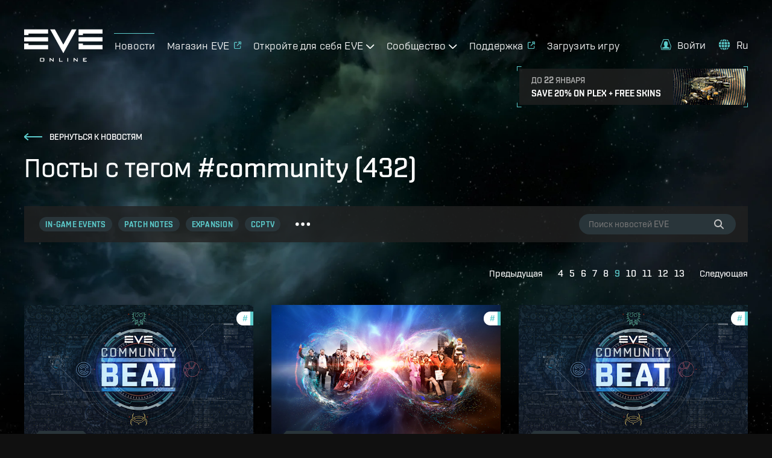

--- FILE ---
content_type: text/html; charset=utf-8
request_url: https://www.eveonline.com/ru/news/t/community?p=9
body_size: 13751
content:
<!doctype html><html lang="ru" itemscope><head><script>dataLayer=[]</script><script>!function(e,t,a,n,c,g,o){e.GoogleAnalyticsObject=c,e.ga=e.ga||function(){(e.ga.q=e.ga.q||[]).push(arguments)},e.ga.l=1*new Date,g=t.createElement(a),o=t.getElementsByTagName(a)[0],g.async=1,g.src="https://www.google-analytics.com/analytics.js",o.parentNode.insertBefore(g,o)}(window,document,"script",0,"ga"),ga("create","UA-45583206-1","auto"),ga((function(e){window.gaClientId=e.get("clientId")}))</script><script>window.signupPersonalization=!1</script><script type="text/javascript">!function(e,a,t,c,n,m,r){e.ym=e.ym||function(){(e.ym.a=e.ym.a||[]).push(arguments)},e.ym.l=1*new Date,m=a.createElement(t),r=a.getElementsByTagName(t)[0],m.async=1,m.src="https://mc.yandex.ru/metrika/tag.js",r.parentNode.insertBefore(m,r)}(window,document,"script"),ym(56010025,"init",{clickmap:!0,trackLinks:!0,accurateTrackBounce:!0,webvisor:!0,ecommerce:"dataLayer"})</script><noscript><div><img src="https://mc.yandex.ru/watch/56010025" style="position:absolute;left:-9999px" alt=""/></div></noscript><meta charset="utf-8"><title data-rh="true">Посты с тегом #community | EVE Online</title><meta data-rh="true" property="og:type" content="game"/><meta data-rh="true" name="description" content="Оставайтесь в курсе последних событий, обновлений, мероприятий и новинок разработки EVE Online — лучшей в мире космической ММО!"/><meta data-rh="true" itemprop="description" content="Оставайтесь в курсе последних событий, обновлений, мероприятий и новинок разработки EVE Online — лучшей в мире космической ММО!"/><meta data-rh="true" property="og:description" content="Оставайтесь в курсе последних событий, обновлений, мероприятий и новинок разработки EVE Online — лучшей в мире космической ММО!"/><meta data-rh="true" itemprop="image" content="https://images.ctfassets.net/7lhcm73ukv5p/7lOaeFD1w0lzLzq5XpBjPz/5e48e297679060fa79616ae0ece1b9c4/eve-news-meta-image_ru.jpg"/><meta data-rh="true" property="og:image" content="https://images.ctfassets.net/7lhcm73ukv5p/7lOaeFD1w0lzLzq5XpBjPz/5e48e297679060fa79616ae0ece1b9c4/eve-news-meta-image_ru.jpg"/><meta data-rh="true" property="og:image:width" content="1200"/><meta data-rh="true" property="og:image:height" content="630"/><meta data-rh="true" name="twitter:card" content="summary_large_image"/><meta data-rh="true" property="og:url" content="https://www.eveonline.com/ru/news/t/community?p=9"/><meta data-rh="true" property="og:site_name" content="EVE Online"/><meta data-rh="true" itemprop="name" content="Посты с тегом #community | EVE Online"/><meta data-rh="true" property="og:title" content="Посты с тегом #community | EVE Online"/><link data-rh="true" rel="canonical" href="https://www.eveonline.com/ru/news/t/community"/><link data-rh="true" rel="alternate" hrefLang="en" href="https://www.eveonline.com/news/t/community"/><link data-rh="true" rel="alternate" hrefLang="fr" href="https://www.eveonline.com/fr/news/t/community"/><link data-rh="true" rel="alternate" hrefLang="de" href="https://www.eveonline.com/de/news/t/community"/><link data-rh="true" rel="alternate" hrefLang="ru" href="https://www.eveonline.com/ru/news/t/community"/><link data-rh="true" rel="alternate" hrefLang="ja" href="https://www.eveonline.com/ja/news/t/community"/><link data-rh="true" rel="alternate" hrefLang="ko" href="https://www.eveonline.com/ko/news/t/community"/><link data-rh="true" rel="alternate" hrefLang="es" href="https://www.eveonline.com/es/news/t/community"/><link data-rh="true" rel="alternate" hrefLang="zh" href="https://www.eveonline.com/zh/news/t/community"/><meta name="color-scheme" content="dark"><meta name="viewport" content="width=device-width,initial-scale=1,minimum-scale=1,shrink-to-fit=no"><meta name="google-site-verification" content="V1MFuRc641J_fa6mTQ4WhHLYR5MLgLHIev1NE3huoFg"/><meta name="yandex-verification" content="251f308bcdbdadc2"/><meta name="googlebot" content="index, follow, max-snippet:-1, max-image-preview:large, max-video-preview:-1"/><meta property="fb:admins" content="336200018,1245262884"/><script>!function(e){"use strict";function s(s){if(s){var t=e.documentElement;t.classList?t.classList.add("webp"):t.className+=" webp",window.sessionStorage.setItem("webpSupport",!0)}}!function(e){if(window.sessionStorage&&window.sessionStorage.getItem("webpSupport"))s(!0);else{var t=new Image;t.onload=t.onerror=function(){e(2===t.height)},t.src="[data-uri]"}}(s)}(document)</script><link rel="alternate" type="application/rss+xml" title="EVE News RSS Feed" href="https://www.eveonline.com/rss"><link rel="preconnect" href="https://www.google-analytics.com" crossorigin="anonymous"><link rel="preconnect" href="https://www.googletagmanager.com" crossorigin="anonymous"><link rel="preconnect" href="https://consent.cookiebot.com" crossorigin="anonymous"><link rel="preconnect" href="https://consentcdn.cookiebot.com" crossorigin="anonymous"><link rel="preconnect" href="https://mc.yandex.ru" crossorigin="anonymous"><link rel="preconnect" href="https://web.ccpgamescdn.com" crossorigin="anonymous"><link rel="preload" href="https://web.ccpgamescdn.com/aws/webfonts/shentox/webfonts-2.0/Shentox-SemiBold.woff2" as="font" type="font/woff2" crossorigin="anonymous"><link rel="preload" href="https://web.ccpgamescdn.com/aws/webfonts/shentox/webfonts-2.0/Shentox-Medium.woff2" as="font" type="font/woff2" crossorigin="anonymous"><link rel="preload" href="https://web.ccpgamescdn.com/aws/webfonts/shentox/webfonts-2.0/Shentox-Light.woff2" as="font" type="font/woff2" crossorigin="anonymous"><link rel="preload" href="https://web.ccpgamescdn.com/aws/webfonts/shentox/webfonts-2.0/Shentox-Regular.woff2" as="font" type="font/woff2" crossorigin="anonymous"><style>@font-face{font-family:Shentox;font-display:swap;src:url(https://web.ccpgamescdn.com/aws/webfonts/shentox/webfonts-2.0/Shentox-SemiBold.woff2) format('woff2'),url(https://web.ccpgamescdn.com/aws/webfonts/shentox/webfonts-2.0/Shentox-SemiBold.woff) format('woff');font-weight:600;font-style:normal}@font-face{font-family:Shentox;font-display:swap;src:url(https://web.ccpgamescdn.com/aws/webfonts/shentox/webfonts-2.0/Shentox-Medium.woff2) format('woff2'),url(https://web.ccpgamescdn.com/aws/webfonts/shentox/webfonts-2.0/Shentox-Medium.woff) format('woff');font-weight:500;font-style:normal}@font-face{font-family:Shentox;font-display:swap;src:url(https://web.ccpgamescdn.com/aws/webfonts/shentox/webfonts-2.0/Shentox-Regular.woff2) format('woff2'),url(https://web.ccpgamescdn.com/aws/webfonts/shentox/webfonts-2.0/Shentox-Regular.woff) format('woff');font-weight:400;font-style:normal}@font-face{font-family:Shentox;font-display:swap;src:url(https://web.ccpgamescdn.com/aws/webfonts/shentox/webfonts-2.0/Shentox-Light.woff2) format('woff2'),url(https://web.ccpgamescdn.com/aws/webfonts/shentox/webfonts-2.0/Shentox-Light.woff) format('woff');font-weight:300;font-style:normal}@font-face{font-family:Rogan;font-display:swap;src:url(https://web.ccpgamescdn.com/aws/webfonts/shentox/webfonts-2.0/Rogan-SemiBold.woff2) format('woff2'),url(https://web.ccpgamescdn.com/aws/webfonts/shentox/webfonts-2.0/Rogan-SemiBold.woff) format('woff');font-weight:600;font-style:normal}@font-face{font-family:Rogan;font-display:swap;src:url(https://web.ccpgamescdn.com/aws/webfonts/shentox/webfonts-2.0/Rogan-Light.woff2) format('woff2'),url(https://web.ccpgamescdn.com/aws/webfonts/shentox/webfonts-2.0/Rogan-Light.woff) format('woff');font-weight:300;font-style:normal}@font-face{font-family:Rogan;font-display:swap;src:url(https://web.ccpgamescdn.com/aws/webfonts/shentox/webfonts-2.0/Rogan-Medium.woff2) format('woff2'),url(https://web.ccpgamescdn.com/aws/webfonts/shentox/webfonts-2.0/Rogan-Medium.woff) format('woff');font-weight:500;font-style:normal}@font-face{font-family:Rogan;font-display:swap;src:url(https://web.ccpgamescdn.com/aws/webfonts/shentox/webfonts-2.0/Rogan-Regular.woff2) format('woff2'),url(https://web.ccpgamescdn.com/aws/webfonts/shentox/webfonts-2.0/Rogan-Regular.woff) format('woff');font-weight:400;font-style:normal}</style><style data-styled="fxDDAl lfSiVn ghxmGa iwQzVe tBRod dQcvBC ikyyVH" data-styled-version="4.4.1">
/* sc-component-id: BackgroundImage__Bg-sc-xkyflv-0 */
.fxDDAl{-webkit-animation-name:fadeIn;animation-name:fadeIn;-webkit-animation-duration:2s;animation-duration:2s;-webkit-animation-iteration-count:1;animation-iteration-count:1;background-image:url(https://images.ctfassets.net/7lhcm73ukv5p/1mv6Tg8PUsMWyGauWckSOo/5be5f00d5fb6d445f420b7a1c669fd26/star-bg.jpg?w=2400&q=75);} @media only screen and (max-width:1920px){.fxDDAl{background-image:url(https://images.ctfassets.net/7lhcm73ukv5p/1mv6Tg8PUsMWyGauWckSOo/5be5f00d5fb6d445f420b7a1c669fd26/star-bg.jpg?w=1920&q=75);}} @media only screen and (max-width:1700px){.fxDDAl{background-image:url(https://images.ctfassets.net/7lhcm73ukv5p/1mv6Tg8PUsMWyGauWckSOo/5be5f00d5fb6d445f420b7a1c669fd26/star-bg.jpg?w=1700&q=75);}} @media only screen and (max-width:1500px){.fxDDAl{background-image:url(https://images.ctfassets.net/7lhcm73ukv5p/1mv6Tg8PUsMWyGauWckSOo/5be5f00d5fb6d445f420b7a1c669fd26/star-bg.jpg?w=1500&q=75);}} @media only screen and (max-width:1300px){.fxDDAl{background-image:url(https://images.ctfassets.net/7lhcm73ukv5p/1mv6Tg8PUsMWyGauWckSOo/5be5f00d5fb6d445f420b7a1c669fd26/star-bg.jpg?w=1300&q=75);}} @media only screen and (max-width:1100px){.fxDDAl{background-image:url(https://images.ctfassets.net/7lhcm73ukv5p/1mv6Tg8PUsMWyGauWckSOo/5be5f00d5fb6d445f420b7a1c669fd26/star-bg.jpg?w=1100&q=75);}} @media only screen and (max-width:900px){.fxDDAl{background-image:url(https://images.ctfassets.net/7lhcm73ukv5p/1mv6Tg8PUsMWyGauWckSOo/5be5f00d5fb6d445f420b7a1c669fd26/star-bg.jpg?w=900&q=75);}} @media only screen and (max-width:700px){.fxDDAl{background-image:url(https://images.ctfassets.net/7lhcm73ukv5p/1mv6Tg8PUsMWyGauWckSOo/5be5f00d5fb6d445f420b7a1c669fd26/star-bg.jpg?w=700&q=75);}} @media only screen and (max-width:500px){.fxDDAl{background-image:url(https://images.ctfassets.net/7lhcm73ukv5p/1mv6Tg8PUsMWyGauWckSOo/5be5f00d5fb6d445f420b7a1c669fd26/star-bg.jpg?w=500&q=75);}} @media only screen and (max-width:300px){.fxDDAl{background-image:url(https://images.ctfassets.net/7lhcm73ukv5p/1mv6Tg8PUsMWyGauWckSOo/5be5f00d5fb6d445f420b7a1c669fd26/star-bg.jpg?w=300&q=75);}} html.webp .fxDDAl{background-image:url(https://images.ctfassets.net/7lhcm73ukv5p/1mv6Tg8PUsMWyGauWckSOo/5be5f00d5fb6d445f420b7a1c669fd26/star-bg.jpg?w=2400&q=75&fm=webp);} @media only screen and (max-width:1920){html.webp .fxDDAl{background-image:url(https://images.ctfassets.net/7lhcm73ukv5p/1mv6Tg8PUsMWyGauWckSOo/5be5f00d5fb6d445f420b7a1c669fd26/star-bg.jpg?w=1920&q=75&fm=webp);}} @media only screen and (max-width:1700px){html.webp .fxDDAl{background-image:url(https://images.ctfassets.net/7lhcm73ukv5p/1mv6Tg8PUsMWyGauWckSOo/5be5f00d5fb6d445f420b7a1c669fd26/star-bg.jpg?w=1700&q=75&fm=webp);}} @media only screen and (max-width:1500px){html.webp .fxDDAl{background-image:url(https://images.ctfassets.net/7lhcm73ukv5p/1mv6Tg8PUsMWyGauWckSOo/5be5f00d5fb6d445f420b7a1c669fd26/star-bg.jpg?w=1500&q=75&fm=webp);}} @media only screen and (max-width:1300px){html.webp .fxDDAl{background-image:url(https://images.ctfassets.net/7lhcm73ukv5p/1mv6Tg8PUsMWyGauWckSOo/5be5f00d5fb6d445f420b7a1c669fd26/star-bg.jpg?w=1300&q=75&fm=webp);}} @media only screen and (max-width:1100px){html.webp .fxDDAl{background-image:url(https://images.ctfassets.net/7lhcm73ukv5p/1mv6Tg8PUsMWyGauWckSOo/5be5f00d5fb6d445f420b7a1c669fd26/star-bg.jpg?w=1100&q=75&fm=webp);}} @media only screen and (max-width:900px){html.webp .fxDDAl{background-image:url(https://images.ctfassets.net/7lhcm73ukv5p/1mv6Tg8PUsMWyGauWckSOo/5be5f00d5fb6d445f420b7a1c669fd26/star-bg.jpg?w=900&q=75&fm=webp);}} @media only screen and (max-width:700px){html.webp .fxDDAl{background-image:url(https://images.ctfassets.net/7lhcm73ukv5p/1mv6Tg8PUsMWyGauWckSOo/5be5f00d5fb6d445f420b7a1c669fd26/star-bg.jpg?w=700&q=75&fm=webp);}} @media only screen and (max-width:500px){html.webp .fxDDAl{background-image:url(https://images.ctfassets.net/7lhcm73ukv5p/1mv6Tg8PUsMWyGauWckSOo/5be5f00d5fb6d445f420b7a1c669fd26/star-bg.jpg?w=500&q=75&fm=webp);}} @media only screen and (max-width:300px){html.webp .fxDDAl{background-image:url(https://images.ctfassets.net/7lhcm73ukv5p/1mv6Tg8PUsMWyGauWckSOo/5be5f00d5fb6d445f420b7a1c669fd26/star-bg.jpg?w=300&q=75&fm=webp);}} @-webkit-keyframes fadeIn{0%{opacity:0;}20%{opacity:0;}60%{opacity:1;}100%{opacity:1;}} @keyframes fadeIn{0%{opacity:0;}20%{opacity:0;}60%{opacity:1;}100%{opacity:1;}}.lfSiVn{background-repeat:no-repeat;background-size:cover;background-position:center center;-webkit-animation-name:fadeIn;animation-name:fadeIn;-webkit-animation-duration:2s;animation-duration:2s;-webkit-animation-iteration-count:1;animation-iteration-count:1;background-image:url(https://images.ctfassets.net/7lhcm73ukv5p/3kBbL40e9KAKPMlM27jqRw/670eb7dd8cd76eab700ec8445373dd2c/news_detail_background.jpg?w=1800&q=75?w=2400&q=75);} @media only screen and (max-width:1920px){.lfSiVn{background-image:url(https://images.ctfassets.net/7lhcm73ukv5p/3kBbL40e9KAKPMlM27jqRw/670eb7dd8cd76eab700ec8445373dd2c/news_detail_background.jpg?w=1800&q=75?w=1920&q=75);}} @media only screen and (max-width:1700px){.lfSiVn{background-image:url(https://images.ctfassets.net/7lhcm73ukv5p/3kBbL40e9KAKPMlM27jqRw/670eb7dd8cd76eab700ec8445373dd2c/news_detail_background.jpg?w=1800&q=75?w=1700&q=75);}} @media only screen and (max-width:1500px){.lfSiVn{background-image:url(https://images.ctfassets.net/7lhcm73ukv5p/3kBbL40e9KAKPMlM27jqRw/670eb7dd8cd76eab700ec8445373dd2c/news_detail_background.jpg?w=1800&q=75?w=1500&q=75);}} @media only screen and (max-width:1300px){.lfSiVn{background-image:url(https://images.ctfassets.net/7lhcm73ukv5p/3kBbL40e9KAKPMlM27jqRw/670eb7dd8cd76eab700ec8445373dd2c/news_detail_background.jpg?w=1800&q=75?w=1300&q=75);}} @media only screen and (max-width:1100px){.lfSiVn{background-image:url(https://images.ctfassets.net/7lhcm73ukv5p/3kBbL40e9KAKPMlM27jqRw/670eb7dd8cd76eab700ec8445373dd2c/news_detail_background.jpg?w=1800&q=75?w=1100&q=75);}} @media only screen and (max-width:900px){.lfSiVn{background-image:url(https://images.ctfassets.net/7lhcm73ukv5p/3kBbL40e9KAKPMlM27jqRw/670eb7dd8cd76eab700ec8445373dd2c/news_detail_background.jpg?w=1800&q=75?w=900&q=75);}} @media only screen and (max-width:700px){.lfSiVn{background-image:url(https://images.ctfassets.net/7lhcm73ukv5p/3kBbL40e9KAKPMlM27jqRw/670eb7dd8cd76eab700ec8445373dd2c/news_detail_background.jpg?w=1800&q=75?w=700&q=75);}} @media only screen and (max-width:500px){.lfSiVn{background-image:url(https://images.ctfassets.net/7lhcm73ukv5p/3kBbL40e9KAKPMlM27jqRw/670eb7dd8cd76eab700ec8445373dd2c/news_detail_background.jpg?w=1800&q=75?w=500&q=75);}} @media only screen and (max-width:300px){.lfSiVn{background-image:url(https://images.ctfassets.net/7lhcm73ukv5p/3kBbL40e9KAKPMlM27jqRw/670eb7dd8cd76eab700ec8445373dd2c/news_detail_background.jpg?w=1800&q=75?w=300&q=75);}} html.webp .lfSiVn{background-image:url(https://images.ctfassets.net/7lhcm73ukv5p/3kBbL40e9KAKPMlM27jqRw/670eb7dd8cd76eab700ec8445373dd2c/news_detail_background.jpg?w=1800&q=75?w=2400&q=75&fm=webp);} @media only screen and (max-width:1920){html.webp .lfSiVn{background-image:url(https://images.ctfassets.net/7lhcm73ukv5p/3kBbL40e9KAKPMlM27jqRw/670eb7dd8cd76eab700ec8445373dd2c/news_detail_background.jpg?w=1800&q=75?w=1920&q=75&fm=webp);}} @media only screen and (max-width:1700px){html.webp .lfSiVn{background-image:url(https://images.ctfassets.net/7lhcm73ukv5p/3kBbL40e9KAKPMlM27jqRw/670eb7dd8cd76eab700ec8445373dd2c/news_detail_background.jpg?w=1800&q=75?w=1700&q=75&fm=webp);}} @media only screen and (max-width:1500px){html.webp .lfSiVn{background-image:url(https://images.ctfassets.net/7lhcm73ukv5p/3kBbL40e9KAKPMlM27jqRw/670eb7dd8cd76eab700ec8445373dd2c/news_detail_background.jpg?w=1800&q=75?w=1500&q=75&fm=webp);}} @media only screen and (max-width:1300px){html.webp .lfSiVn{background-image:url(https://images.ctfassets.net/7lhcm73ukv5p/3kBbL40e9KAKPMlM27jqRw/670eb7dd8cd76eab700ec8445373dd2c/news_detail_background.jpg?w=1800&q=75?w=1300&q=75&fm=webp);}} @media only screen and (max-width:1100px){html.webp .lfSiVn{background-image:url(https://images.ctfassets.net/7lhcm73ukv5p/3kBbL40e9KAKPMlM27jqRw/670eb7dd8cd76eab700ec8445373dd2c/news_detail_background.jpg?w=1800&q=75?w=1100&q=75&fm=webp);}} @media only screen and (max-width:900px){html.webp .lfSiVn{background-image:url(https://images.ctfassets.net/7lhcm73ukv5p/3kBbL40e9KAKPMlM27jqRw/670eb7dd8cd76eab700ec8445373dd2c/news_detail_background.jpg?w=1800&q=75?w=900&q=75&fm=webp);}} @media only screen and (max-width:700px){html.webp .lfSiVn{background-image:url(https://images.ctfassets.net/7lhcm73ukv5p/3kBbL40e9KAKPMlM27jqRw/670eb7dd8cd76eab700ec8445373dd2c/news_detail_background.jpg?w=1800&q=75?w=700&q=75&fm=webp);}} @media only screen and (max-width:500px){html.webp .lfSiVn{background-image:url(https://images.ctfassets.net/7lhcm73ukv5p/3kBbL40e9KAKPMlM27jqRw/670eb7dd8cd76eab700ec8445373dd2c/news_detail_background.jpg?w=1800&q=75?w=500&q=75&fm=webp);}} @media only screen and (max-width:300px){html.webp .lfSiVn{background-image:url(https://images.ctfassets.net/7lhcm73ukv5p/3kBbL40e9KAKPMlM27jqRw/670eb7dd8cd76eab700ec8445373dd2c/news_detail_background.jpg?w=1800&q=75?w=300&q=75&fm=webp);}} @-webkit-keyframes fadeIn{0%{opacity:0;}20%{opacity:0;}60%{opacity:1;}100%{opacity:1;}} @keyframes fadeIn{0%{opacity:0;}20%{opacity:0;}60%{opacity:1;}100%{opacity:1;}}.ghxmGa{background-repeat:no-repeat;background-size:cover;background-position:center top;-webkit-animation-name:fadeIn;animation-name:fadeIn;-webkit-animation-duration:2s;animation-duration:2s;-webkit-animation-iteration-count:1;animation-iteration-count:1;background-image:url(https://images.ctfassets.net/7lhcm73ukv5p/3NfcBBAG2I6i5p98MvMUJk/bcfd1eb23666b69b507efd4100b96c0b/bottom_plex.jpg?w=2400&q=75);} @media only screen and (max-width:1920px){.ghxmGa{background-image:url(https://images.ctfassets.net/7lhcm73ukv5p/3NfcBBAG2I6i5p98MvMUJk/bcfd1eb23666b69b507efd4100b96c0b/bottom_plex.jpg?w=1920&q=75);}} @media only screen and (max-width:1700px){.ghxmGa{background-image:url(https://images.ctfassets.net/7lhcm73ukv5p/3NfcBBAG2I6i5p98MvMUJk/bcfd1eb23666b69b507efd4100b96c0b/bottom_plex.jpg?w=1700&q=75);}} @media only screen and (max-width:1500px){.ghxmGa{background-image:url(https://images.ctfassets.net/7lhcm73ukv5p/3NfcBBAG2I6i5p98MvMUJk/bcfd1eb23666b69b507efd4100b96c0b/bottom_plex.jpg?w=1500&q=75);}} @media only screen and (max-width:1300px){.ghxmGa{background-image:url(https://images.ctfassets.net/7lhcm73ukv5p/3NfcBBAG2I6i5p98MvMUJk/bcfd1eb23666b69b507efd4100b96c0b/bottom_plex.jpg?w=1300&q=75);}} @media only screen and (max-width:1100px){.ghxmGa{background-image:url(https://images.ctfassets.net/7lhcm73ukv5p/3NfcBBAG2I6i5p98MvMUJk/bcfd1eb23666b69b507efd4100b96c0b/bottom_plex.jpg?w=1100&q=75);}} @media only screen and (max-width:900px){.ghxmGa{background-image:url(https://images.ctfassets.net/7lhcm73ukv5p/3NfcBBAG2I6i5p98MvMUJk/bcfd1eb23666b69b507efd4100b96c0b/bottom_plex.jpg?w=900&q=75);}} @media only screen and (max-width:700px){.ghxmGa{background-image:url(https://images.ctfassets.net/7lhcm73ukv5p/3NfcBBAG2I6i5p98MvMUJk/bcfd1eb23666b69b507efd4100b96c0b/bottom_plex.jpg?w=700&q=75);}} @media only screen and (max-width:500px){.ghxmGa{background-image:url(https://images.ctfassets.net/7lhcm73ukv5p/3NfcBBAG2I6i5p98MvMUJk/bcfd1eb23666b69b507efd4100b96c0b/bottom_plex.jpg?w=500&q=75);}} @media only screen and (max-width:300px){.ghxmGa{background-image:url(https://images.ctfassets.net/7lhcm73ukv5p/3NfcBBAG2I6i5p98MvMUJk/bcfd1eb23666b69b507efd4100b96c0b/bottom_plex.jpg?w=300&q=75);}} html.webp .ghxmGa{background-image:url(https://images.ctfassets.net/7lhcm73ukv5p/3NfcBBAG2I6i5p98MvMUJk/bcfd1eb23666b69b507efd4100b96c0b/bottom_plex.jpg?w=2400&q=75&fm=webp);} @media only screen and (max-width:1920){html.webp .ghxmGa{background-image:url(https://images.ctfassets.net/7lhcm73ukv5p/3NfcBBAG2I6i5p98MvMUJk/bcfd1eb23666b69b507efd4100b96c0b/bottom_plex.jpg?w=1920&q=75&fm=webp);}} @media only screen and (max-width:1700px){html.webp .ghxmGa{background-image:url(https://images.ctfassets.net/7lhcm73ukv5p/3NfcBBAG2I6i5p98MvMUJk/bcfd1eb23666b69b507efd4100b96c0b/bottom_plex.jpg?w=1700&q=75&fm=webp);}} @media only screen and (max-width:1500px){html.webp .ghxmGa{background-image:url(https://images.ctfassets.net/7lhcm73ukv5p/3NfcBBAG2I6i5p98MvMUJk/bcfd1eb23666b69b507efd4100b96c0b/bottom_plex.jpg?w=1500&q=75&fm=webp);}} @media only screen and (max-width:1300px){html.webp .ghxmGa{background-image:url(https://images.ctfassets.net/7lhcm73ukv5p/3NfcBBAG2I6i5p98MvMUJk/bcfd1eb23666b69b507efd4100b96c0b/bottom_plex.jpg?w=1300&q=75&fm=webp);}} @media only screen and (max-width:1100px){html.webp .ghxmGa{background-image:url(https://images.ctfassets.net/7lhcm73ukv5p/3NfcBBAG2I6i5p98MvMUJk/bcfd1eb23666b69b507efd4100b96c0b/bottom_plex.jpg?w=1100&q=75&fm=webp);}} @media only screen and (max-width:900px){html.webp .ghxmGa{background-image:url(https://images.ctfassets.net/7lhcm73ukv5p/3NfcBBAG2I6i5p98MvMUJk/bcfd1eb23666b69b507efd4100b96c0b/bottom_plex.jpg?w=900&q=75&fm=webp);}} @media only screen and (max-width:700px){html.webp .ghxmGa{background-image:url(https://images.ctfassets.net/7lhcm73ukv5p/3NfcBBAG2I6i5p98MvMUJk/bcfd1eb23666b69b507efd4100b96c0b/bottom_plex.jpg?w=700&q=75&fm=webp);}} @media only screen and (max-width:500px){html.webp .ghxmGa{background-image:url(https://images.ctfassets.net/7lhcm73ukv5p/3NfcBBAG2I6i5p98MvMUJk/bcfd1eb23666b69b507efd4100b96c0b/bottom_plex.jpg?w=500&q=75&fm=webp);}} @media only screen and (max-width:300px){html.webp .ghxmGa{background-image:url(https://images.ctfassets.net/7lhcm73ukv5p/3NfcBBAG2I6i5p98MvMUJk/bcfd1eb23666b69b507efd4100b96c0b/bottom_plex.jpg?w=300&q=75&fm=webp);}} @-webkit-keyframes fadeIn{0%{opacity:0;}20%{opacity:0;}60%{opacity:1;}100%{opacity:1;}} @keyframes fadeIn{0%{opacity:0;}20%{opacity:0;}60%{opacity:1;}100%{opacity:1;}}
/* sc-component-id: Typography__DynamicComponent-sc-1bolua0-0 */
.iwQzVe{font-size:36px;font-weight:500;text-transform:unset;line-height:1.06;} @media (min-width:480px){.iwQzVe{font-size:calc(0.012371134020618556 * 100vw + 30.061855670103093px);}} @media (min-width:1450px){.iwQzVe{font-size:48px;}}.tBRod{font-size:20px;font-weight:500;text-transform:unset;line-height:1.3;} @media (min-width:480px){.tBRod{font-size:calc(0.006185567010309278 * 100vw + 17.030927835051546px);}} @media (min-width:1450px){.tBRod{font-size:26px;}}.dQcvBC{font-size:36px;font-weight:500;text-transform:uppercase;line-height:1.05;} @media (min-width:480px){.dQcvBC{font-size:calc(0.03711340206185567 * 100vw + 18.185567010309278px);}} @media (min-width:1450px){.dQcvBC{font-size:72px;}}.ikyyVH{font-size:26px;font-weight:300;text-transform:uppercase;line-height:1.2;} @media (min-width:480px){.ikyyVH{font-size:calc(0.010309278350515464 * 100vw + 21.051546391752577px);}} @media (min-width:1450px){.ikyyVH{font-size:36px;}}</style><style data-emotion="mantine "></style><link href="/static/css/npm-react-image-lightbox.67368503.chunk.css" rel="stylesheet"><link href="/static/css/main.367e6e62.chunk.css" rel="stylesheet"></head><body><script>window.REDUX_STATE={"localize":{"languages":[],"translations":{},"options":{"renderToStaticMarkup":false,"renderInnerHtml":false,"ignoreTranslateChildren":false,"defaultLanguage":"","onMissingTranslation":function(e){e.translationId,e.languageCode;return"Missing translationId: ${ translationId } for language: ${ languageCode }"}}},"pages":{"home":{"hasContent":false}},"language":"ru","navigation":{"show":true,"mobileOpen":false,"mobileAccountOpen":false},"location":{"pathname":"\u002Fru\u002Fnews\u002Ft\u002Fcommunity","type":"PAGE","payload":{"lang":"ru","page":"news","subpage":"t","id":"community","subid":undefined},"query":{"p":"9"},"search":"p=9","prev":{"pathname":"","type":"","payload":{}},"kind":"load","history":undefined,"hasSSR":true,"routesMap":{"ERROR":{"path":"\u002Ferror"},"PAGE":{"path":"\u002F:lang(|en|de|fr|ru|ja|ko|es|zh)?\u002F:page?\u002F:subpage?\u002F:id?\u002F:subid?","thunk":async function(e,t){const{payload:{lang:n,page:r,subpage:a,id:o}}=t().location;let i=Object(yi.a)(t()),s=n;const l=Object(yi.b)();if(null!=n&&-1!==l.indexOf(n)||(s="en"),s!==i&&(e((e=>({type:"LANGUAGE_CHANGE",payload:e}))(s)),i=s),"en"===n)return e(Object(Ja.redirect)(Object(js.e)(r,a,o)));const c=function(e,t){const n=e||"home",r=no.a[n];if(r)return t&&r.children?r.children:r}(r,a);if(!c)return console.log("dispatch not found in actions.js"),e(Object(js.h)());if(c.disabled)return e(Object(js.h)());if("home"===r)return e("en"===s?Object(Ja.redirect)(Object(js.e)()):Object(Ja.redirect)(Object(js.e)(void 0,void 0,void 0,s)));if(c.redirect){const t=c.redirect;return t.payload.lang=i,e(Object(Ja.redirect)(t))}if(e({type:"HIDE_NAVIGATION",payload:c.hideMenu}),c.populate){const o=await c.populate(e,t,i);if(o&&o.payload&&o.payload.page&&Object(Is.c)(o.payload.page)&&a)return e(Object(Ja.redirect)(Object(js.e)(r,null,null,n)))}switch(c.id){case"store":case"callback":case"login":break;default:e(Object(js.i)())}}}}},"auth":{"isLoggedIn":false,"isLoggingIn":false}}</script><script>window.APOLLO_STATE={"ROOT_QUERY":{"__typename":"Query","sectionCollection({\"limit\":20,\"locale\":\"ru\",\"preview\":false,\"where\":{\"identifier\":\"twitch-stream-widget\"}})":{"__typename":"SectionCollection","items":[]},"sectionCollection({\"limit\":20,\"locale\":\"ru\",\"preview\":false,\"where\":{\"identifier\":\"footer\"}})":{"__typename":"SectionCollection","items":[{"__typename":"Section","name":"Footer","sys":{"__ref":"Sys:6CYsNLR3hb071Z2uei68rC"},"headline":"ПОДПИСЫВАЙТЕСЬ НА НОВОСТИ EVE ONLINE","teaser":". ","body":null,"buttonText":null,"buttonUrl":null,"template":null,"videoId":null,"backgroundImage":null,"imageFile":null,"theme":null,"identifier":"footer","contentCollection({\"limit\":20})":{"__typename":"SectionContentCollection","total":4,"items":[{"__typename":"Content","name":"Footer Content 1","sys":{"__ref":"Sys:41m44JCpIu3teu1nZv0GAp"},"headline":"Play EVE Online","body":"\u003Cul\u003E\u003Cli\u003EНАЧНИТЕ ИГРАТЬ В EVE ONLINE\u003C\u002Fli\u003E\u003Cli\u003E\u003Ca href=\"\u002Fsignup\" target=\"_blank\" rel=\"noopener noreferrer\"\u003EИграть бесплатно\u003C\u002Fa\u003E\u003C\u002Fli\u003E\u003Cli\u003E\u003Ca href=\"\u002Fru\u002Fdownload\" data-id=\"5dfbcb9a\"\u003EСкачать клиент игры\u003C\u002Fa\u003E\u003C\u002Fli\u003E\u003Cli\u003E\u003Ca href=\"https:\u002F\u002Fstore.eveonline.com\u002F#omega\" target=\"_blank\" rel=\"noopener noreferrer\"\u003EПродлить время игры\u003C\u002Fa\u003E\u003C\u002Fli\u003E\u003Cli\u003E\u003Ca href=\"https:\u002F\u002Fsupport.eveonline.com\u002Fhc\u002Fen-us\u002Farticles\u002F5885219196828-System-Requirements\" target=\"_blank\" rel=\"noopener noreferrer\"\u003EСистемные требования\u003C\u002Fa\u003E\u003C\u002Fli\u003E\n  \u003Cli\u003E\u003Ca href=\"\u002Feve-academy\"\u003EРуководство для начинающих\u003C\u002Fa\u003E\u003C\u002Fli\u003E\n  \u003Cli\u003E\u003Ca href=\"\u002Feve-academy\u002Fexcel-add-in\"\u003EНадстройка EVE Online для Excel\u003C\u002Fa\u003E\u003C\u002Fli\u003E\n\u003C\u002Ful\u003E","buttonText":null,"buttonUrl":null,"buttonTheme":null,"date":null,"imageFile":null},{"__typename":"Content","name":"Footer Content 2","sys":{"__ref":"Sys:4o8PeJSfSZO41AnOa1bjCY"},"headline":null,"body":"\n\u003Cul\u003E\u003Cli\u003EДЛЯ ОПЫТНЫХ ПИЛОТОВ\u003C\u002Fli\u003E\u003Cli\u003E\u003Ca href=\"https:\u002F\u002Fsecure.eveonline.com\u002Faccount\" target=\"_blank\" rel=\"noopener noreferrer\"\u003EУправление учетной записью\u003C\u002Fa\u003E\u003C\u002Fli\u003E\u003Cli\u003E\u003Ca href=\"https:\u002F\u002Fsupport.eveonline.com\u002Fhc\u002Fru\" target=\"_blank\" rel=\"noopener noreferrer\"\u003EПоддержка\u003C\u002Fa\u003E\u003C\u002Fli\u003E\u003Cli\u003E\u003Ca href=\"https:\u002F\u002Fcommunity.eveonline.com\u002F\" target=\"_blank\" rel=\"noopener noreferrer\"\u003EСообщество\u003C\u002Fa\u003E\u003C\u002Fli\u003E\u003Cli\u003E\u003Ca href=\"https:\u002F\u002Fforums.eveonline.com\u002F\" target=\"_blank\" rel=\"noopener noreferrer\"\u003EФорумы\u003C\u002Fa\u003E\u003C\u002Fli\u003E\u003Cli\u003E\u003Ca href=\"https:\u002F\u002Fdevelopers.eveonline.com\u002F\" target=\"_blank\" rel=\"noopener noreferrer\"\u003EРазработчики\u003C\u002Fa\u003E\u003C\u002Fli\u003E\u003Cli\u003E\u003Ca href=\"\u002Fru\u002Frecruit\" data-id=\"fb1d5d40\"\u003EПрограмма «Позови друга»\u003C\u002Fa\u003E\u003C\u002Fli\u003E\n\u003Cli\u003E\u003Ca href=\"\u002Fru\u002Freturn\"\u003EВозвращайтесь в EVE\u003C\u002Fa\u003E\u003C\u002Fli\u003E\n  \u003Cli\u003E\u003Ca href=\"\u002Fru\u002Fpartners\"\u003EПрограмма партнёрства\u003C\u002Fa\u003E\u003C\u002Fli\u003E\n\u003C\u002Ful\u003E","buttonText":null,"buttonUrl":null,"buttonTheme":null,"date":null,"imageFile":null},{"__typename":"Content","name":"Footer Content 3","sys":{"__ref":"Sys:179WqmemY0dx2FRfP9r7Fj"},"headline":null,"body":"\u003Cul\u003E\u003Cli\u003EМиры EVE\u003C\u002Fli\u003E\u003Cli\u003E\u003Ca href=\"https:\u002F\u002Funiverse.eveonline.com\u002F\" target=\"_blank\" rel=\"noopener noreferrer\"\u003EВселенная EVE\u003C\u002Fa\u003E\u003C\u002Fli\u003E\u003Cli\u003E\u003Ca href=\"https:\u002F\u002Fwww.evevalkyrie.com\u002F\" target=\"_blank\" rel=\"noopener noreferrer\"\u003EEVE: Valkyrie\u003C\u002Fa\u003E\u003C\u002Fli\u003E\u003Cli\u003E\u003Ca href=\"https:\u002F\u002Fwww.gunjack.com\" target=\"_blank\" rel=\"noopener noreferrer\"\u003EGunjack\u003C\u002Fa\u003E\u003C\u002Fli\u003E\u003Cli\u003E\u003Ca href=\"https:\u002F\u002Fwww.gunjack2.com\" target=\"_blank\" rel=\"noopener noreferrer\"\u003EGunjack 2\u003C\u002Fa\u003E\u003C\u002Fli\u003E\u003Cli\u003E\u003Ca href=\"https:\u002F\u002Ffanfest.eveonline.com\u002F\" target=\"_blank\" rel=\"noopener noreferrer\"\u003EEVE Fanfest\u003C\u002Fa\u003E\u003C\u002Fli\u003E\u003Cli\u003E\u003Ca href=\"https:\u002F\u002Feveonline-merchandise-store.myshopify.com\" target=\"_blank\" rel=\"noopener noreferrer\"\u003EАтрибутика EVE\u003C\u002Fa\u003E\u003C\u002Fli\u003E\u003Cli\u003E\u003Ca href=\"https:\u002F\u002Fwww.eveonline.com\u002Fdiscovery\u002F\" target=\"_blank\" rel=\"noopener noreferrer\"\u003EProject Discovery\u003C\u002Fa\u003E\u003C\u002Fli\u003E\u003C\u002Ful\u003E","buttonText":null,"buttonUrl":null,"buttonTheme":null,"date":null,"imageFile":null},{"__typename":"Content","name":"Footer Content 4","sys":{"__ref":"Sys:4ICpIi3SRiTPLxiFO0LSS0"},"headline":null,"body":"\u003Cul\u003E\u003Cli\u003EИНФОРМАЦИЯ\u003C\u002Fli\u003E\u003Cli\u003E\u003Ca href=\"https:\u002F\u002Fwww.ccpgames.com\u002Fcompany\u002Fabout\u002F\" target=\"_blank\" rel=\"noopener noreferrer\"\u003EО компании CCP\u003C\u002Fa\u003E\u003C\u002Fli\u003E\u003Cli\u003E\u003Ca href=\"https:\u002F\u002Fsupport.eveonline.com\u002Fhc\u002Fru\u002Farticles\u002F8414770561948-EVE-Online-%D0%A3%D1%81%D0%BB%D0%BE%D0%B2%D0%B8%D1%8F-%D0%BF%D1%80%D0%B5%D0%B4%D0%BE%D1%81%D1%82%D0%B0%D0%B2%D0%BB%D0%B5%D0%BD%D0%B8%D1%8F-%D1%83%D1%81%D0%BB%D1%83%D0%B3\" target=\"_blank\" rel=\"noopener noreferrer\"\u003EПользовательское соглашение\u003C\u002Fa\u003E\u003C\u002Fli\u003E\u003Cli\u003E\u003Ca href=\"https:\u002F\u002Fwww.ccpgames.com\u002Fprivacy-policy\" target=\"_blank\" rel=\"noopener noreferrer\"\u003EПолитика конфиденциальности\u003C\u002Fa\u003E\u003C\u002Fli\u003E\u003Cli\u003E\u003Ca href=\"https:\u002F\u002Fwww.eveonline.com\u002Frss\" target=\"_blank\" rel=\"noopener noreferrer\"\u003ERSS Feed\u003C\u002Fa\u003E\u003C\u002Fli\u003E\u003C\u002Ful\u003E\n","buttonText":null,"buttonUrl":null,"buttonTheme":null,"date":null,"imageFile":null}]}}]},"page({\"id\":\"3mtu854CmybqjgenaEpQMP\",\"locale\":\"ru\",\"preview\":false})":{"__typename":"Page","siteName":"News","slug":"news","metaTitle":"Новости EVE Online — обновления, блоги, мероприятия, описания изменений в игре и многое другое","metaDescription":"Оставайтесь в курсе последних событий, обновлений, мероприятий и новинок разработки EVE Online — лучшей в мире космической ММО!","metaImage":{"__typename":"Asset","url":"https:\u002F\u002Fimages.ctfassets.net\u002F7lhcm73ukv5p\u002F7lOaeFD1w0lzLzq5XpBjPz\u002F5e48e297679060fa79616ae0ece1b9c4\u002Feve-news-meta-image_ru.jpg"},"pageBackground":null,"body":null,"config":{"pageType":"single"},"sectionsCollection({\"limit\":20})":{"__typename":"PageSectionsCollection","total":5,"items":[{"__typename":"Section","name":"EVE News - Patch Notes Featured (Featured Carousel)","headline":"ПОПУЛЯРНЫЕ ОБНОВЛЕНИЯ","teaser":null,"body":null,"buttonText":null,"buttonUrl":null,"template":null,"videoId":null,"backgroundImage":null,"imageFile":null,"theme":null,"identifier":"news-page-patch-notes-carousel","sys":{"__typename":"Sys","publishedVersion":470},"contentCollection({\"limit\":10})":{"__typename":"SectionContentCollection","total":4,"items":[{"__typename":"Content","name":"EVE News carousel - The Catalyst expansion is here","headline":"Sparking a new resource rush in New Eden.","body":"### The Catalyst expansion is here\nThe Catalyst expansion is here, introducing a new ore, new ships, the 2D map, a new epic arc, and much more. Learn about the new updates, a very special live stream from inside a volcano, a Discord Quest and how to claim the latest offers, rewards, free gifts, and more.","buttonText":"LEARN MORE","buttonUrl":"https:\u002F\u002Fwww.eveonline.com\u002Fnews\u002Fview\u002Fthe-catalyst-expansion-is-here","buttonTheme":null,"date":null,"imageFile":{"__typename":"Asset","url":"https:\u002F\u002Fimages.ctfassets.net\u002F7lhcm73ukv5p\u002F3YePGK57SVsl1rlJ7fxHRY\u002F3f48304f1a2c540875649b627d52ae7e\u002F9_16_1920x1080.jpg","description":"","width":1920,"height":1080}},{"__typename":"Content","name":"EVE News Carosuel - Scope 101","headline":"PanFam Collapse in R-AG7W","body":"### The Scope\n\nThe Imperium launch an assault on Pandemic Horde's capital system of R-AG7W as Gobbins steps down as alliance leader. Alla Kondur reports for the Scope.","buttonText":"WATCH NOW","buttonUrl":"https:\u002F\u002Fyoutu.be\u002FXO5r1v6FvYc","buttonTheme":null,"date":null,"imageFile":{"__typename":"Asset","url":"https:\u002F\u002Fimages.ctfassets.net\u002F7lhcm73ukv5p\u002F7mY66PP3yZWyIYf7BbTHDD\u002F3ec6d39dd90be643251b49c69b9367ff\u002FThumb.jpg","description":"","width":1920,"height":1080}},{"__typename":"Content","name":"EVE News carousel -  In focus 2 - News ships","headline":"Learn all about the 2D map, carrier updates, and new ships.","body":"### Catalyst in Focus: New Ships and More \n\nThis In Focus blog dives deep into the new ships being introduced in the Catalyst expansion, as well as the 2D map and some exciting changes coming to carriers.","buttonText":"LEARN MORE","buttonUrl":"https:\u002F\u002Fwww.eveonline.com\u002Fnews\u002Fview\u002Fcatalyst-in-focus-new-ships-and-more","buttonTheme":null,"date":null,"imageFile":{"__typename":"Asset","url":"https:\u002F\u002Fimages.ctfassets.net\u002F7lhcm73ukv5p\u002F7mbZ2g9V3UzAQqZnXHOqi\u002F5a703fb26000d5200b65da3b5e8e9956\u002FExtraAssets-ForBlog-Post-NoCopy_1920x1080.jpg","description":"","width":1920,"height":1080}},{"__typename":"Content","name":"EVE News - Catalyst In Focus - Mining in Focus: New Ore & More","headline":"Mining becomes increasingly dynamic, rewarding & contested.","body":"### Mining in Focus: New Ore & More\n\nWith the Catalyst expansion, coming on 18 November, mining is becoming increasingly dynamic, rewarding, and fiercely contested, with the introduction of a valuable new ore. This blog digs deeper into the updates, upgrades, and overhauls coming to New Eden’s mining industry.\n","buttonText":"LEARN MORE","buttonUrl":"https:\u002F\u002Fwww.eveonline.com\u002Fnews\u002Fview\u002Fmining-in-focus-new-ore-and-more","buttonTheme":null,"date":"2025-11-04T11:00:00.000Z","imageFile":{"__typename":"Asset","url":"https:\u002F\u002Fimages.ctfassets.net\u002F7lhcm73ukv5p\u002F2bwn4VV1qiw5Y6EeBz3E4Q\u002F08ab80828c1604ce638813b3b65f2236\u002FExtraAssets-ForBlog_Post_NoCopy_1920x1080__1_.jpg","description":"","width":1920,"height":1080}}]}},{"__typename":"Section","name":"EVE News - Page Header","headline":"Новости EVE Online","teaser":"Oбновления, блоги, мероприятия, описания изменений в игре и многое другое","body":"обновления, блоги, мероприятия, описания изменений в игре и многое другое","buttonText":null,"buttonUrl":null,"template":null,"videoId":null,"backgroundImage":null,"imageFile":{"__typename":"Asset","url":"https:\u002F\u002Fimages.ctfassets.net\u002F7lhcm73ukv5p\u002F68YBGWYEpcvrgSkO7atGwn\u002Fb6507f9999d3815631a360e0e9c3ed06\u002FEVE_Updates_Header_1920x701.jpg","description":"","width":1920,"height":701},"theme":null,"identifier":"news-page-header","sys":{"__typename":"Sys","publishedVersion":170},"contentCollection({\"limit\":10})":{"__typename":"SectionContentCollection","total":0,"items":[]}},{"__typename":"Section","name":"EVE News - Page Footer","headline":"Покупайте плексы, копите богатство","teaser":"Продавайте в EVE за миллионы","body":null,"buttonText":"Купить сейчас","buttonUrl":"https:\u002F\u002Fstore.eveonline.com\u002F#plex","template":null,"videoId":null,"backgroundImage":null,"imageFile":{"__typename":"Asset","url":"https:\u002F\u002Fimages.ctfassets.net\u002F7lhcm73ukv5p\u002F3NfcBBAG2I6i5p98MvMUJk\u002Fbcfd1eb23666b69b507efd4100b96c0b\u002Fbottom_plex.jpg","description":null,"width":1920,"height":1080},"theme":"Yellow","identifier":"news-page-footer","sys":{"__typename":"Sys","publishedVersion":69},"contentCollection({\"limit\":10})":{"__typename":"SectionContentCollection","total":0,"items":[]}},{"__typename":"Section","name":"EVE News - Essential Posts","headline":"Главные новости","teaser":null,"body":null,"buttonText":null,"buttonUrl":null,"template":null,"videoId":null,"backgroundImage":null,"imageFile":null,"theme":null,"identifier":"news-featured-posts","sys":{"__typename":"Sys","publishedVersion":568},"contentCollection({\"limit\":10})":{"__typename":"SectionContentCollection","total":5,"items":[{"__typename":"Article"},{"__typename":"Article"},{"__typename":"Article"},{"__typename":"Article"},{"__typename":"Article"}]}},null]}},"resourceSet({\"id\":\"68QQ8b0caBddJvZ4zTMEgQ\",\"locale\":\"ru\",\"preview\":false})":{"__typename":"ResourceSet","name":"Tags for the news page","resourcesCollection({\"limit\":40,\"locale\":\"ru\"})":{"__typename":"ResourceSetResourcesCollection","total":19,"items":[{"__typename":"Resource","key":"in-game-events","val":"In-game Events"},{"__typename":"Resource","key":"patch-notes","val":"Patch Notes"},{"__typename":"Resource","key":"expansion","val":"Expansion"},{"__typename":"Resource","key":"ccptv","val":"CCPTV"},{"__typename":"Resource","key":"monthly-economic-reports","val":"Monthly Economic Reports"},{"__typename":"Resource","key":"balance-changes","val":"Balance Changes"},{"__typename":"Resource","key":"the-scope","val":"The Scope"},{"__typename":"Resource","key":"pvp","val":"PVP"},{"__typename":"Resource","key":"development-updates","val":"Development Updates"},{"__typename":"Resource","key":"battle-reports","val":"Battle Reports"},{"__typename":"Resource","key":"community","val":"Community"},{"__typename":"Resource","key":"new-features","val":"New features"},{"__typename":"Resource","key":"economy","val":"Economy"},{"__typename":"Resource","key":"eve-pulse","val":"EVE Pulse"},{"__typename":"Resource","key":"offers","val":"Offers"},{"__typename":"Resource","key":"exploits","val":"Exploits"},{"__typename":"Resource","key":"test-servers","val":"Test Servers"},{"__typename":"Resource","key":"eve-vanguard","val":"EVE Vanguard"},{"__typename":"Resource","key":"carbon","val":"Carbon"}]}},"section({\"id\":\"4Czq2QMVGpes5srijmEYrK\",\"locale\":\"ru\",\"preview\":false})":{"__typename":"Section","headline":"Главные новости","contentCollection":{"__typename":"SectionContentCollection","total":5,"items":[{"__typename":"Article","title":"Дополнение Catalyst выходит 18 ноября","slug":"catalyst-expansion-launches-18-november","metaImageUrl":{"__typename":"Asset","url":"https:\u002F\u002Fimages.ctfassets.net\u002F7lhcm73ukv5p\u002FviYmU0M25rWGxKw4U5lUs\u002F93ee45aa92b7741af07512a265914329\u002FScreenshot_Expansion-Logo_1920x1080.jpg"}},{"__typename":"Article","title":"Catalyst: Expansion Notes","slug":"catalyst-expansion-notes","metaImageUrl":{"__typename":"Asset","url":"https:\u002F\u002Fimages.ctfassets.net\u002F7lhcm73ukv5p\u002F3QemA9HYWdHRMBgr0GwH4V\u002F4d5b17bda999714195eb33a34f0515b6\u002FCata_Expan.png"}},{"__typename":"Article","title":"Catalyst in Focus: New Ships and More ","slug":"catalyst-in-focus-new-ships-and-more","metaImageUrl":{"__typename":"Asset","url":"https:\u002F\u002Fimages.ctfassets.net\u002F7lhcm73ukv5p\u002F7mbZ2g9V3UzAQqZnXHOqi\u002F5a703fb26000d5200b65da3b5e8e9956\u002FExtraAssets-ForBlog-Post-NoCopy_1920x1080.jpg"}},{"__typename":"Article","title":"Take the Fanfest Stage as a Presenter! ","slug":"take-the-fanfest-stage-as-a-presenter","metaImageUrl":{"__typename":"Asset","url":"https:\u002F\u002Fimages.ctfassets.net\u002F7lhcm73ukv5p\u002F6CkS8AHSEGsfYCvhkl0iXM\u002F9474193d78748c95f3c83d44fa2efbf1\u002FScreenshot_Copy_1920x1080__1_.jpg"}},{"__typename":"Article","title":"Эволюция бурения: новая руда и не только","slug":"mining-in-focus-new-ore-and-more","metaImageUrl":{"__typename":"Asset","url":"https:\u002F\u002Fimages.ctfassets.net\u002F7lhcm73ukv5p\u002F2bwn4VV1qiw5Y6EeBz3E4Q\u002F08ab80828c1604ce638813b3b65f2236\u002FExtraAssets-ForBlog_Post_NoCopy_1920x1080__1_.jpg"}}]}},"articleCollection({\"limit\":1,\"locale\":\"ru\",\"order\":[\"publishingDate_DESC\"],\"preview\":false,\"where\":{\"tags_contains_all\":[\"patch-notes\"]}})":{"__typename":"ArticleCollection","items":[{"__typename":"Article","sys":{"__typename":"Sys","publishedAt":"2026-01-21T11:00:20.785Z","firstPublishedAt":"2025-11-18T11:00:02.791Z"},"slug":"patch-notes-version-23-02"}]},"sectionCollection({\"limit\":20,\"locale\":\"ru\",\"preview\":false,\"where\":{\"identifier\":\"news-page-footer\"}})":{"__typename":"SectionCollection","items":[{"__typename":"Section","name":"EVE News - Page Footer","sys":{"__ref":"Sys:1bhwBkJDeHqlGfiw2whCIx"},"headline":"Покупайте плексы, копите богатство","teaser":"Продавайте в EVE за миллионы","body":null,"buttonText":"Купить сейчас","buttonUrl":"https:\u002F\u002Fstore.eveonline.com\u002F#plex","template":null,"videoId":null,"backgroundImage":null,"imageFile":{"__typename":"Asset","url":"https:\u002F\u002Fimages.ctfassets.net\u002F7lhcm73ukv5p\u002F3NfcBBAG2I6i5p98MvMUJk\u002Fbcfd1eb23666b69b507efd4100b96c0b\u002Fbottom_plex.jpg","width":1920,"height":1080},"theme":"Yellow","identifier":"news-page-footer","contentCollection({\"limit\":20})":{"__typename":"SectionContentCollection","total":0,"items":[]}}]},"articleCollection({\"limit\":12,\"locale\":\"ru\",\"order\":[\"publishingDate_DESC\"],\"preview\":false,\"skip\":0,\"where\":{\"tags_contains_some\":[\"community\"]}})":{"__typename":"ArticleCollection","skip":0,"total":432,"items":[{"__typename":"Article","sys":{"__typename":"Sys","publishedAt":"2026-01-19T20:04:29.816Z","firstPublishedAt":"2026-01-05T19:23:55.509Z"},"title":"Winter Guest Streams on CCPTV","slug":"winter-guest-streams-on-ccptv","tags":["community","ccptv"],"category":"news","author":"EVE Online Community Team","publishingDate":"2026-01-16T22:00:00.000Z","video":null,"metaDescription":"Discover some new EVE content creators in January!","metaImageUrl":{"__typename":"Asset","url":"https:\u002F\u002Fimages.ctfassets.net\u002F7lhcm73ukv5p\u002F6mOiK9yyiVrNMdJh0bKwTU\u002Ff7296ec8a74ced6dafe5e0b144c3dadb\u002FScreenshot_NoCopy_1920x1080.jpg"}},{"__typename":"Article","sys":{"__typename":"Sys","publishedAt":"2026-01-17T15:15:32.564Z","firstPublishedAt":"2026-01-16T21:00:06.569Z"},"title":"Community Beat for 16 January","slug":"community-beat-for-16-january","tags":["community"],"category":"news","author":"EVE Online Community Team","publishingDate":"2026-01-16T21:00:00.000Z","video":null,"metaDescription":"Your source of all things happening across the community!","metaImageUrl":{"__typename":"Asset","url":"https:\u002F\u002Fimages.ctfassets.net\u002F7lhcm73ukv5p\u002F7JMCitrtdOyCPisLYuGlnL\u002F648a7ab1133c4ca110d4ea1e195e4979\u002FCommBeat3840x2160.jpg"}},{"__typename":"Article","sys":{"__typename":"Sys","publishedAt":"2025-12-22T12:54:55.635Z","firstPublishedAt":"2025-12-22T11:00:08.650Z"},"title":"The Year in Numbers ","slug":"the-year-in-numbers","tags":["community"],"category":"news","author":"EVE Online Team","publishingDate":"2025-12-22T12:00:00.000Z","video":null,"metaDescription":"A short recap of 2025 highlights in New Eden. ","metaImageUrl":{"__typename":"Asset","url":"https:\u002F\u002Fimages.ctfassets.net\u002F7lhcm73ukv5p\u002F1nxZEBqNA7MzJpKMMXf21P\u002Fb49b2a059799990c1a7c4e97382f7072\u002FScreenshot_NoCopy_1920x1080.jpg"}},{"__typename":"Article","sys":{"__typename":"Sys","publishedAt":"2025-12-19T16:27:34.122Z","firstPublishedAt":"2025-12-19T15:55:40.279Z"},"title":"Community Beat for 19 December","slug":"community-beat-for-19-december","tags":["community"],"category":"news","author":"EVE Online Community Team","publishingDate":"2025-12-19T15:00:00.000Z","video":null,"metaDescription":"Your regular update on what's happening around New Eden!","metaImageUrl":{"__typename":"Asset","url":"https:\u002F\u002Fimages.ctfassets.net\u002F7lhcm73ukv5p\u002F7JMCitrtdOyCPisLYuGlnL\u002F648a7ab1133c4ca110d4ea1e195e4979\u002FCommBeat3840x2160.jpg"}},{"__typename":"Article","sys":{"__typename":"Sys","publishedAt":"2025-12-12T12:13:37.524Z","firstPublishedAt":"2025-12-12T12:13:37.524Z"},"title":"Alliance Tournament XXI Wrap-Up ","slug":"alliance-tournament-xxi-wrap-up","tags":["tournaments","ccptv","pvp","community"],"category":"news","author":"EVE Online Team","publishingDate":"2025-12-12T12:15:00.000Z","video":null,"metaDescription":"Alliance Tournament XXI Prizes are being distributed. Check out what you may have missed! ","metaImageUrl":{"__typename":"Asset","url":"https:\u002F\u002Fimages.ctfassets.net\u002F7lhcm73ukv5p\u002F139wggYiBk6YvCOpXJW8Si\u002Fb49481347d4ad3ca11783513c2f97090\u002FAT-XXI-1920x1080.jpg"}},{"__typename":"Article","sys":{"__typename":"Sys","publishedAt":"2025-12-10T11:00:10.723Z","firstPublishedAt":"2025-12-10T11:00:10.723Z"},"title":"Give the Gift of Fanfest – Now 25% Off! ","slug":"give-the-gift-of-fanfest-now-25-off","tags":["offers","community","fanfest"],"category":"news","author":"EVE Online Team","publishingDate":"2025-12-10T11:00:00.000Z","video":null,"metaDescription":"25% off Fanfest tickets + Pub Crawl and Fleet-Up on sale. ","metaImageUrl":{"__typename":"Asset","url":"https:\u002F\u002Fimages.ctfassets.net\u002F7lhcm73ukv5p\u002FdUgnI1ZUuTnbD8fsX2rGV\u002Fcc41a7c9578bad2681358e377977d273\u002FScreenshot_NoCopy_1920x1080.jpg"}},{"__typename":"Article","sys":{"__typename":"Sys","publishedAt":"2025-12-05T15:00:11.978Z","firstPublishedAt":"2025-12-05T15:00:11.978Z"},"title":"Community Beat for 5 December","slug":"community-beat-for-5-december","tags":["community"],"category":"news","author":"EVE Online Community Team","publishingDate":"2025-12-05T15:00:00.000Z","video":null,"metaDescription":"Your regular update on what's happening around New Eden!","metaImageUrl":{"__typename":"Asset","url":"https:\u002F\u002Fimages.ctfassets.net\u002F7lhcm73ukv5p\u002F7JMCitrtdOyCPisLYuGlnL\u002F648a7ab1133c4ca110d4ea1e195e4979\u002FCommBeat3840x2160.jpg"}},{"__typename":"Article","sys":{"__typename":"Sys","publishedAt":"2025-11-21T17:00:06.930Z","firstPublishedAt":"2025-11-21T17:00:06.930Z"},"title":"Community Beat for 21 November","slug":"community-beat-for-21-november","tags":["community"],"category":"news","author":"EVE Online Community Team","publishingDate":"2025-11-21T11:00:00.000Z","video":null,"metaDescription":"Your regular update on what's happening around New Eden!","metaImageUrl":{"__typename":"Asset","url":"https:\u002F\u002Fimages.ctfassets.net\u002F7lhcm73ukv5p\u002F7JMCitrtdOyCPisLYuGlnL\u002F648a7ab1133c4ca110d4ea1e195e4979\u002FCommBeat3840x2160.jpg"}},{"__typename":"Article","sys":{"__typename":"Sys","publishedAt":"2025-11-14T16:56:51.311Z","firstPublishedAt":"2025-11-14T16:39:49.582Z"},"title":"Here’s Your CSM 20!","slug":"heres-your-csm-20","tags":["community"],"category":"news","author":"EVE Online Community Team","publishingDate":"2025-11-14T13:00:00.000Z","video":null,"metaDescription":"The votes have been counted, and the results are in. The 20th iteration of the Council of Stellar Management is here. ","metaImageUrl":{"__typename":"Asset","url":"https:\u002F\u002Fimages.ctfassets.net\u002F7lhcm73ukv5p\u002Fttf24Wxy8a0ewBio9zy7w\u002Fbe15843a473b945895635041410f4f74\u002FEVE_News_1920x1080.jpg"}},{"__typename":"Article","sys":{"__typename":"Sys","publishedAt":"2025-11-06T16:56:27.673Z","firstPublishedAt":"2025-11-06T11:00:15.227Z"},"title":"Take the Fanfest Stage as a Presenter! ","slug":"take-the-fanfest-stage-as-a-presenter","tags":["fanfest","community"],"category":"news","author":"EVE Online Team","publishingDate":"2025-11-06T11:00:00.000Z","video":null,"metaDescription":"Are you ready to share your wisdom with other capsuleers? ","metaImageUrl":{"__typename":"Asset","url":"https:\u002F\u002Fimages.ctfassets.net\u002F7lhcm73ukv5p\u002F6CkS8AHSEGsfYCvhkl0iXM\u002F9474193d78748c95f3c83d44fa2efbf1\u002FScreenshot_Copy_1920x1080__1_.jpg"}},{"__typename":"Article","sys":{"__typename":"Sys","publishedAt":"2025-10-27T11:00:14.771Z","firstPublishedAt":"2025-10-27T11:00:14.771Z"},"title":"CSM 20 - Cast Your Vote Now! ","slug":"csm-20-cast-your-vote-now","tags":["community"],"category":"news","author":"EVE Online Team","publishingDate":"2025-10-27T11:01:00.000Z","video":null,"metaDescription":"The polls are open and your vote matters! ","metaImageUrl":{"__typename":"Asset","url":"https:\u002F\u002Fimages.ctfassets.net\u002F7lhcm73ukv5p\u002Fttf24Wxy8a0ewBio9zy7w\u002Fbe15843a473b945895635041410f4f74\u002FEVE_News_1920x1080.jpg"}},{"__typename":"Article","sys":{"__typename":"Sys","publishedAt":"2025-10-26T23:25:15.548Z","firstPublishedAt":"2025-10-26T13:00:20.713Z"},"title":"Alliance Tournament XXI - Day 3 Live Results","slug":"alliance-tournament-xxi-day-3-live-results","tags":["community","tournaments","pvp"],"category":"news","author":"EVE Online Community Team","publishingDate":"2025-10-26T13:00:00.000Z","video":null,"metaDescription":"See the live results as they come in!","metaImageUrl":{"__typename":"Asset","url":"https:\u002F\u002Fimages.ctfassets.net\u002F7lhcm73ukv5p\u002F139wggYiBk6YvCOpXJW8Si\u002Fb49481347d4ad3ca11783513c2f97090\u002FAT-XXI-1920x1080.jpg"}}]}},"Sys:6CYsNLR3hb071Z2uei68rC":{"__typename":"Sys","id":"6CYsNLR3hb071Z2uei68rC"},"Sys:41m44JCpIu3teu1nZv0GAp":{"__typename":"Sys","id":"41m44JCpIu3teu1nZv0GAp"},"Sys:4o8PeJSfSZO41AnOa1bjCY":{"__typename":"Sys","id":"4o8PeJSfSZO41AnOa1bjCY"},"Sys:179WqmemY0dx2FRfP9r7Fj":{"__typename":"Sys","id":"179WqmemY0dx2FRfP9r7Fj"},"Sys:4ICpIi3SRiTPLxiFO0LSS0":{"__typename":"Sys","id":"4ICpIi3SRiTPLxiFO0LSS0"},"Sys:1bhwBkJDeHqlGfiw2whCIx":{"__typename":"Sys","id":"1bhwBkJDeHqlGfiw2whCIx"}}</script><noscript>You need to enable JavaScript to run this app.</noscript><div id="root"><div class="AppLayout_layout__dcmAX"><div class="ru"><div></div><main class="Content_content__MA3nS"><div><div class="BackgroundImage__Bg-sc-xkyflv-0 fxDDAl"><div class="BackgroundImage__Bg-sc-xkyflv-0 lfSiVn PageWithHeader_header__a7FwG"></div><div class="PageWithHeader_container__UJNxk"><div class="NewsByTag_newsByTagContainer__ZM-iP"><div class="Container_container__fmk4w "><a href="/ru/news" class="LinkArrow_link__yeGhE" data-id="4f6d79ee"><div class="LinkArrow_inner__w8ZyA LinkArrow_reverse__ikzvg"><div class="LinkArrow_arrow__biML1 LinkArrow_left__+sQA7 LinkArrow_reverse__ikzvg"><div class="LinkArrow_shaft__BF-Ml"></div></div><div class="LinkArrow_main__Q7HVh"><span class="LinkArrow_text__ihxt9">Вернуться к новостям</span><div class="LinkArrow_arrow__biML1 LinkArrow_right__3mvIZ"><div class="LinkArrow_shaft__BF-Ml"></div></div></div></div></a><h2 font-size="36,48" font-weight="500" class="Typography__DynamicComponent-sc-1bolua0-0 iwQzVe NewsByTag_heading__6nTIM">Посты с тегом #community (432)</h2><div class="TagsContainer_TagsContainer__bj7Eh"><div class="TagsList_tags__e2Gsr"><div class="TagsList_wrapper__tj6Dz"><ul class="TagsList_preview__W+KeX"><li><a href="/ru/news/t/in-game-events" data-id="b0f39639">In-game Events</a></li><li><a href="/ru/news/t/patch-notes" data-id="ab5a940f">Patch Notes</a></li><li><a href="/ru/news/t/expansion" data-id="8ef4f136">Expansion</a></li><li><a href="/ru/news/t/ccptv" data-id="34d42d1d">CCPTV</a></li><span class="TagsList_allTags__V5Gzi" role="button" tabindex="0" title="Показать больше тегов"></span></ul></div></div><div class="TagsList_tags__e2Gsr TagsList_list__iSjgK"><div class="TagsList_wrapper__tj6Dz"><ul class=""><li><a href="/ru/news/t/in-game-events" data-id="b0f39639">In-game Events</a></li><li><a href="/ru/news/t/patch-notes" data-id="ab5a940f">Patch Notes</a></li><li><a href="/ru/news/t/expansion" data-id="8ef4f136">Expansion</a></li><li><a href="/ru/news/t/ccptv" data-id="34d42d1d">CCPTV</a></li><li><a href="/ru/news/t/monthly-economic-reports" data-id="1833de98">Monthly Economic Reports</a></li><li><a href="/ru/news/t/balance-changes" data-id="b4cf5711">Balance Changes</a></li><li><a href="/ru/news/t/the-scope" data-id="5f5fa631">The Scope</a></li><li><a href="/ru/news/t/pvp" data-id="cc856939">PVP</a></li><li><a href="/ru/news/t/development-updates" data-id="edd44b53">Development Updates</a></li><li><a href="/ru/news/t/battle-reports" data-id="1ee7fe95">Battle Reports</a></li><li><a href="/ru/news/t/community" data-id="4901fd5c">Community</a></li><li><a href="/ru/news/t/new-features" data-id="c36522f9">New features</a></li><li><a href="/ru/news/t/economy" data-id="997eb3">Economy</a></li><li><a href="/ru/news/t/eve-pulse" data-id="37b15c0b">EVE Pulse</a></li><li><a href="/ru/news/t/offers" data-id="22e04cc4">Offers</a></li><li><a href="/ru/news/t/exploits" data-id="ecd35faf">Exploits</a></li><li><a href="/ru/news/t/test-servers" data-id="5575e802">Test Servers</a></li><li><a href="/ru/news/t/eve-vanguard" data-id="a25482c8">EVE Vanguard</a></li><li><a href="/ru/news/t/carbon" data-id="942372fc">Carbon</a></li></ul></div><span role="button" tabindex="0" class="TagsList_close__R55Pw"></span></div><div class="Search_search__SSzQT"><form><input type="text" placeholder="Поиск новостей EVE" value=""/><button type="button" name="Search"></button></form></div></div><div><div class="NewsByTag_pagination__+Wy1F"><div class="Pagination_pagination__1gwF3"><ul><li class="Pagination_active__HFvCt Pagination_paging_iterator__tgP-T"><a href="/ru/news/t/community?p=1" data-id="1069a9fd">1</a></li><li class="Pagination_paging_iterator__tgP-T"><a href="/ru/news/t/community?p=2" data-id="496d849e">2</a></li><li class="Pagination_paging_iterator__tgP-T"><a href="/ru/news/t/community?p=3" data-id="f28c053f">3</a></li><li class="Pagination_paging_iterator__tgP-T"><a href="/ru/news/t/community?p=4" data-id="d55480d8">4</a></li><li class="Pagination_paging_iterator__tgP-T"><a href="/ru/news/t/community?p=5" data-id="7e730179">5</a></li><li class="Pagination_paging_iterator__tgP-T"><a href="/ru/news/t/community?p=6" data-id="b776dc1a">6</a></li><li class="Pagination_paging_iterator__tgP-T"><a href="/ru/news/t/community?p=7" data-id="60955cbb">7</a></li><li class="Pagination_paging_iterator__tgP-T"><a href="/ru/news/t/community?p=8" data-id="be884c54">8</a></li><li class="Pagination_paging_iterator__tgP-T"><a href="/ru/news/t/community?p=9" data-id="67a6ccf5">9</a></li><li class="Pagination_paging_iterator__tgP-T"><a href="/ru/news/t/community?p=10" data-id="be5678cd">10</a></li><li class="Pagination_current_page__ymD+H">1</li><li class="Pagination_next__gb8by"><a href="/ru/news/t/community?p=2" data-id="496d849e">Следующая</a></li></ul></div></div><div class="NewsByTag_grid__UNjzM"><article class="Card_card__MB2BP Card_filled__+Ofp6"><ul class="Tags_tags__mqwB3"><li><a href="/ru/news/t/community" data-id="4901fd5c">#<span>community</span></a></li><li><a href="/ru/news/t/ccptv" data-id="34d42d1d">#<span>ccptv</span></a></li></ul><a href="/ru/news/view/winter-guest-streams-on-ccptv" data-id="a56f5d29"><div class="Card_imgWrapper__JJsP1"><div class="lazyload-wrapper "><div style="height:350px" class="lazyload-placeholder"></div></div></div></a><div class="Card_content__zpl+B"><span class="DateAndAuthor_author_date__sXdb2">2026-01-16<span> <!-- -->- <!-- --> <!-- -->EVE Online Community Team<!-- --> </span></span><h3 font-size="20,26" font-weight="500" class="Typography__DynamicComponent-sc-1bolua0-0 tBRod Card_title__cPVUS"><a href="/ru/news/view/winter-guest-streams-on-ccptv" data-id="a56f5d29">Winter Guest Streams on CCPTV</a></h3></div></article><article class="Card_card__MB2BP Card_filled__+Ofp6"><ul class="Tags_tags__mqwB3"><li><a href="/ru/news/t/community" data-id="4901fd5c">#<span>community</span></a></li></ul><a href="/ru/news/view/community-beat-for-16-january" data-id="b8235991"><div class="Card_imgWrapper__JJsP1"><div class="lazyload-wrapper "><div style="height:350px" class="lazyload-placeholder"></div></div></div></a><div class="Card_content__zpl+B"><span class="DateAndAuthor_author_date__sXdb2">2026-01-16<span> <!-- -->- <!-- --> <!-- -->EVE Online Community Team<!-- --> </span></span><h3 font-size="20,26" font-weight="500" class="Typography__DynamicComponent-sc-1bolua0-0 tBRod Card_title__cPVUS"><a href="/ru/news/view/community-beat-for-16-january" data-id="b8235991">Community Beat for 16 January</a></h3></div></article><article class="Card_card__MB2BP Card_filled__+Ofp6"><ul class="Tags_tags__mqwB3"><li><a href="/ru/news/t/community" data-id="4901fd5c">#<span>community</span></a></li></ul><a href="/ru/news/view/the-year-in-numbers" data-id="572859fa"><div class="Card_imgWrapper__JJsP1"><div class="lazyload-wrapper "><div style="height:350px" class="lazyload-placeholder"></div></div></div></a><div class="Card_content__zpl+B"><span class="DateAndAuthor_author_date__sXdb2">2025-12-22<span> <!-- -->- <!-- --> <!-- -->EVE Online Team<!-- --> </span></span><h3 font-size="20,26" font-weight="500" class="Typography__DynamicComponent-sc-1bolua0-0 tBRod Card_title__cPVUS"><a href="/ru/news/view/the-year-in-numbers" data-id="572859fa">The Year in Numbers </a></h3></div></article><article class="Card_card__MB2BP Card_filled__+Ofp6"><ul class="Tags_tags__mqwB3"><li><a href="/ru/news/t/community" data-id="4901fd5c">#<span>community</span></a></li></ul><a href="/ru/news/view/community-beat-for-19-december" data-id="da0a7c9b"><div class="Card_imgWrapper__JJsP1"><div class="lazyload-wrapper "><div style="height:350px" class="lazyload-placeholder"></div></div></div></a><div class="Card_content__zpl+B"><span class="DateAndAuthor_author_date__sXdb2">2025-12-19<span> <!-- -->- <!-- --> <!-- -->EVE Online Community Team<!-- --> </span></span><h3 font-size="20,26" font-weight="500" class="Typography__DynamicComponent-sc-1bolua0-0 tBRod Card_title__cPVUS"><a href="/ru/news/view/community-beat-for-19-december" data-id="da0a7c9b">Community Beat for 19 December</a></h3></div></article><article class="Card_card__MB2BP Card_filled__+Ofp6"><ul class="Tags_tags__mqwB3"><li><a href="/ru/news/t/tournaments" data-id="e276cdd">#<span>tournaments</span></a></li><li><a href="/ru/news/t/ccptv" data-id="34d42d1d">#<span>ccptv</span></a></li><li><a href="/ru/news/t/pvp" data-id="cc856939">#<span>pvp</span></a></li><li><a href="/ru/news/t/community" data-id="4901fd5c">#<span>community</span></a></li></ul><a href="/ru/news/view/alliance-tournament-xxi-wrap-up" data-id="179a1aee"><div class="Card_imgWrapper__JJsP1"><div class="lazyload-wrapper "><div style="height:350px" class="lazyload-placeholder"></div></div></div></a><div class="Card_content__zpl+B"><span class="DateAndAuthor_author_date__sXdb2">2025-12-12<span> <!-- -->- <!-- --> <!-- -->EVE Online Team<!-- --> </span></span><h3 font-size="20,26" font-weight="500" class="Typography__DynamicComponent-sc-1bolua0-0 tBRod Card_title__cPVUS"><a href="/ru/news/view/alliance-tournament-xxi-wrap-up" data-id="179a1aee">Alliance Tournament XXI Wrap-Up </a></h3></div></article><article class="Card_card__MB2BP Card_filled__+Ofp6"><ul class="Tags_tags__mqwB3"><li><a href="/ru/news/t/offers" data-id="22e04cc4">#<span>offers</span></a></li><li><a href="/ru/news/t/community" data-id="4901fd5c">#<span>community</span></a></li><li><a href="/ru/news/t/fanfest" data-id="3c956882">#<span>fanfest</span></a></li></ul><a href="/ru/news/view/give-the-gift-of-fanfest-now-25-off" data-id="13b25a19"><div class="Card_imgWrapper__JJsP1"><div class="lazyload-wrapper "><div style="height:350px" class="lazyload-placeholder"></div></div></div></a><div class="Card_content__zpl+B"><span class="DateAndAuthor_author_date__sXdb2">2025-12-10<span> <!-- -->- <!-- --> <!-- -->EVE Online Team<!-- --> </span></span><h3 font-size="20,26" font-weight="500" class="Typography__DynamicComponent-sc-1bolua0-0 tBRod Card_title__cPVUS"><a href="/ru/news/view/give-the-gift-of-fanfest-now-25-off" data-id="13b25a19">Give the Gift of Fanfest – Now 25% Off! </a></h3></div></article><article class="Card_card__MB2BP Card_filled__+Ofp6"><ul class="Tags_tags__mqwB3"><li><a href="/ru/news/t/community" data-id="4901fd5c">#<span>community</span></a></li></ul><a href="/ru/news/view/community-beat-for-5-december" data-id="5775ec86"><div class="Card_imgWrapper__JJsP1"><div class="lazyload-wrapper "><div style="height:350px" class="lazyload-placeholder"></div></div></div></a><div class="Card_content__zpl+B"><span class="DateAndAuthor_author_date__sXdb2">2025-12-05<span> <!-- -->- <!-- --> <!-- -->EVE Online Community Team<!-- --> </span></span><h3 font-size="20,26" font-weight="500" class="Typography__DynamicComponent-sc-1bolua0-0 tBRod Card_title__cPVUS"><a href="/ru/news/view/community-beat-for-5-december" data-id="5775ec86">Community Beat for 5 December</a></h3></div></article><article class="Card_card__MB2BP Card_filled__+Ofp6"><ul class="Tags_tags__mqwB3"><li><a href="/ru/news/t/community" data-id="4901fd5c">#<span>community</span></a></li></ul><a href="/ru/news/view/community-beat-for-21-november" data-id="3673a325"><div class="Card_imgWrapper__JJsP1"><div class="lazyload-wrapper "><div style="height:350px" class="lazyload-placeholder"></div></div></div></a><div class="Card_content__zpl+B"><span class="DateAndAuthor_author_date__sXdb2">2025-11-21<span> <!-- -->- <!-- --> <!-- -->EVE Online Community Team<!-- --> </span></span><h3 font-size="20,26" font-weight="500" class="Typography__DynamicComponent-sc-1bolua0-0 tBRod Card_title__cPVUS"><a href="/ru/news/view/community-beat-for-21-november" data-id="3673a325">Community Beat for 21 November</a></h3></div></article><article class="Card_card__MB2BP Card_filled__+Ofp6"><ul class="Tags_tags__mqwB3"><li><a href="/ru/news/t/community" data-id="4901fd5c">#<span>community</span></a></li></ul><a href="/ru/news/view/heres-your-csm-20" data-id="f4f1c79c"><div class="Card_imgWrapper__JJsP1"><div class="lazyload-wrapper "><div style="height:350px" class="lazyload-placeholder"></div></div></div></a><div class="Card_content__zpl+B"><span class="DateAndAuthor_author_date__sXdb2">2025-11-14<span> <!-- -->- <!-- --> <!-- -->EVE Online Community Team<!-- --> </span></span><h3 font-size="20,26" font-weight="500" class="Typography__DynamicComponent-sc-1bolua0-0 tBRod Card_title__cPVUS"><a href="/ru/news/view/heres-your-csm-20" data-id="f4f1c79c">Here’s Your CSM 20!</a></h3></div></article><article class="Card_card__MB2BP Card_filled__+Ofp6"><ul class="Tags_tags__mqwB3"><li><a href="/ru/news/t/fanfest" data-id="3c956882">#<span>fanfest</span></a></li><li><a href="/ru/news/t/community" data-id="4901fd5c">#<span>community</span></a></li></ul><a href="/ru/news/view/take-the-fanfest-stage-as-a-presenter" data-id="785d10d2"><div class="Card_imgWrapper__JJsP1"><div class="lazyload-wrapper "><div style="height:350px" class="lazyload-placeholder"></div></div></div></a><div class="Card_content__zpl+B"><span class="DateAndAuthor_author_date__sXdb2">2025-11-06<span> <!-- -->- <!-- --> <!-- -->EVE Online Team<!-- --> </span></span><h3 font-size="20,26" font-weight="500" class="Typography__DynamicComponent-sc-1bolua0-0 tBRod Card_title__cPVUS"><a href="/ru/news/view/take-the-fanfest-stage-as-a-presenter" data-id="785d10d2">Take the Fanfest Stage as a Presenter! </a></h3></div></article><article class="Card_card__MB2BP Card_filled__+Ofp6"><ul class="Tags_tags__mqwB3"><li><a href="/ru/news/t/community" data-id="4901fd5c">#<span>community</span></a></li></ul><a href="/ru/news/view/csm-20-cast-your-vote-now" data-id="683aa70e"><div class="Card_imgWrapper__JJsP1"><div class="lazyload-wrapper "><div style="height:350px" class="lazyload-placeholder"></div></div></div></a><div class="Card_content__zpl+B"><span class="DateAndAuthor_author_date__sXdb2">2025-10-27<span> <!-- -->- <!-- --> <!-- -->EVE Online Team<!-- --> </span></span><h3 font-size="20,26" font-weight="500" class="Typography__DynamicComponent-sc-1bolua0-0 tBRod Card_title__cPVUS"><a href="/ru/news/view/csm-20-cast-your-vote-now" data-id="683aa70e">CSM 20 - Cast Your Vote Now! </a></h3></div></article><article class="Card_card__MB2BP Card_filled__+Ofp6"><ul class="Tags_tags__mqwB3"><li><a href="/ru/news/t/community" data-id="4901fd5c">#<span>community</span></a></li><li><a href="/ru/news/t/tournaments" data-id="e276cdd">#<span>tournaments</span></a></li><li><a href="/ru/news/t/pvp" data-id="cc856939">#<span>pvp</span></a></li></ul><a href="/ru/news/view/alliance-tournament-xxi-day-3-live-results" data-id="28a3613c"><div class="Card_imgWrapper__JJsP1"><div class="lazyload-wrapper "><div style="height:350px" class="lazyload-placeholder"></div></div></div></a><div class="Card_content__zpl+B"><span class="DateAndAuthor_author_date__sXdb2">2025-10-26<span> <!-- -->- <!-- --> <!-- -->EVE Online Community Team<!-- --> </span></span><h3 font-size="20,26" font-weight="500" class="Typography__DynamicComponent-sc-1bolua0-0 tBRod Card_title__cPVUS"><a href="/ru/news/view/alliance-tournament-xxi-day-3-live-results" data-id="28a3613c">Alliance Tournament XXI - Day 3 Live Results</a></h3></div></article></div><div class="NewsByTag_pagination__+Wy1F"><div class="Pagination_pagination__1gwF3"><ul><li class="Pagination_active__HFvCt Pagination_paging_iterator__tgP-T"><a href="/ru/news/t/community?p=1" data-id="1069a9fd">1</a></li><li class="Pagination_paging_iterator__tgP-T"><a href="/ru/news/t/community?p=2" data-id="496d849e">2</a></li><li class="Pagination_paging_iterator__tgP-T"><a href="/ru/news/t/community?p=3" data-id="f28c053f">3</a></li><li class="Pagination_paging_iterator__tgP-T"><a href="/ru/news/t/community?p=4" data-id="d55480d8">4</a></li><li class="Pagination_paging_iterator__tgP-T"><a href="/ru/news/t/community?p=5" data-id="7e730179">5</a></li><li class="Pagination_paging_iterator__tgP-T"><a href="/ru/news/t/community?p=6" data-id="b776dc1a">6</a></li><li class="Pagination_paging_iterator__tgP-T"><a href="/ru/news/t/community?p=7" data-id="60955cbb">7</a></li><li class="Pagination_paging_iterator__tgP-T"><a href="/ru/news/t/community?p=8" data-id="be884c54">8</a></li><li class="Pagination_paging_iterator__tgP-T"><a href="/ru/news/t/community?p=9" data-id="67a6ccf5">9</a></li><li class="Pagination_paging_iterator__tgP-T"><a href="/ru/news/t/community?p=10" data-id="be5678cd">10</a></li><li class="Pagination_current_page__ymD+H">1</li><li class="Pagination_next__gb8by"><a href="/ru/news/t/community?p=2" data-id="496d849e">Следующая</a></li></ul></div></div></div></div></div></div><div><div class="BackgroundImage__Bg-sc-xkyflv-0 ghxmGa Promo_bottomPromo__9tOkE"><div class="Container_container__fmk4w "><h2 font-size="36,72" font-weight="500" class="Typography__DynamicComponent-sc-1bolua0-0 dQcvBC"><span class="AnimatedText_outer__LSiE4"><span class="AnimatedText_inner__PmJni">Покупайте плексы, копите богатство</span></span></h2><h2 font-size="26,36" font-weight="300" class="Typography__DynamicComponent-sc-1bolua0-0 ikyyVH"><span class="AnimatedText_outer__LSiE4"><span class="AnimatedText_inner__PmJni" style="transition-delay:0.35s">Продавайте в EVE за миллионы</span></span></h2><div><span class="mantine-3d5xuo mantine-Target-root" style="margin-top:50px"><span class="mantine-1q8xg55 mantine-Target-target1"><span class="mantine-13ia5ya mantine-Target-target2"><a class="mantine-UnstyledButton-root mantine-Button-root mantine-Button-root mantine-Button-cutoutNone mantine-bf41tl" style="color:#111418" type="button" data-button="true" href="https://store.eveonline.com/#plex"><div class="mantine-Button-inner mantine-Button-inner mantine-2kyh90"><span class="mantine-Button-label mantine-Button-label mantine-17chdnc"><span>Купить сейчас</span></span></div></a></span></span></span></div></div></div></div></div></div></main><footer class="Footer_footer__C-rC9"><div><div class="Container_container__fmk4w "><div data-simplefooter="remove" class="Footer_row__rtpKa Footer_top__Amz49"><h3>ПОДПИСЫВАЙТЕСЬ НА НОВОСТИ EVE ONLINE</h3><div class="styles_social__R2Qy6"><div class="styles_socialIcon__zlwbv styles_facebook__z4uyv"><a class="idm-share-facebook" href="//www.facebook.com/eveonline/" title="Facebook" data-id="" target="_blank" aria-label="Facebook" rel="noopener noreferrer"></a></div><div class="styles_socialIcon__zlwbv styles_twitter__wrj69"><a class="idm-share-twitter" href="//twitter.com/eveonline/" title="Twitter" data-id="" target="_blank" aria-label="Twitter" rel="noopener noreferrer"></a></div><div class="styles_socialIcon__zlwbv styles_youtube__-RSrH"><a class="idm-share-youtube" href="//www.youtube.com/channel/UCwF3VyalTHzL0L-GDlwtbRw/" title="YouTube" data-id="" target="_blank" aria-label="YouTube" rel="noopener noreferrer"></a></div><div class="styles_socialIcon__zlwbv styles_twitch__vsWUx"><a class="idm-share-twitch" href="//www.twitch.tv/ccp" title="Twitch" data-id="" target="_blank" aria-label="Twitch" rel="noopener noreferrer"></a></div><div class="styles_socialIcon__zlwbv undefined"><a class="idm-share-discord" href="//eveonline.com/discord" title="Discord" data-id="" target="_blank" aria-label="Discord" rel="noopener noreferrer"></a></div><div class="styles_socialIcon__zlwbv styles_instagram__p-MPU"><a class="idm-share-instagram" href="//www.instagram.com/eveonline/" title="Instagram" data-id="" target="_blank" aria-label="Instagram" rel="noopener noreferrer"></a></div><div class="styles_socialIcon__zlwbv styles_vk__Eaz1y"><a class="idm-share-vk" href="//vk.com/eveonline" title="VK" data-id="" target="_blank" aria-label="VK" rel="noopener noreferrer"></a></div></div></div><div class="Footer_row__rtpKa Footer_below__iHje+"><div class="Footer_language__W5m6r"><div class="SelectLanguage_language__KhPHU SelectLanguage_fpTheme__CkFYu" data-locale="ru"><svg width="20" fill="#5ccbcb" height="100%" viewBox="0 0 20 20" preserveAspectRatio="xMidYMid meet" xmlns="http://www.w3.org/2000/svg" class="SelectLanguage_globe__vXWXl" xmlns:xlink="http://www.w3.org/1999/xlink"><path d="M10.5859 19.1171V15.4726H13.5789C13.4031 15.9343 13.2063 16.3726 12.9836 16.7781C12.2969 18.0367 11.4461 18.857 10.5859 19.1171ZM0.8125 10.5859C0.896875 11.9218 1.26719 13.1781 1.8625 14.3007H4.83438C4.54844 13.157 4.37266 11.9054 4.33281 10.5859H0.8125ZM2.60078 15.4726C3.67188 16.9164 5.15313 18.0367 6.87344 18.6601C6.19141 17.8328 5.6125 16.7453 5.17891 15.4726H2.60078ZM7.01406 16.7781C7.70312 18.0367 8.55156 18.857 9.41406 19.1195V15.4726H6.42109C6.59688 15.9343 6.79375 16.3726 7.01406 16.7781ZM1.82969 5.76246C1.25313 6.86871 0.896875 8.10387 0.8125 9.41403H4.33281C4.37266 8.11793 4.54141 6.88746 4.81797 5.76246H1.82969ZM2.55625 4.59059H5.15547C5.59141 3.28981 6.17734 2.18121 6.87109 1.33981C5.12734 1.97262 3.62969 3.11637 2.55625 4.59059ZM12.9859 3.22184C12.2969 1.96325 11.4484 1.14293 10.5859 0.880432V4.58824H13.6047C13.4219 4.10309 13.2156 3.64606 12.9859 3.22184ZM17.4438 4.59059C16.3703 3.11637 14.8703 1.97262 13.1266 1.33981C13.8203 2.17887 14.4086 3.28981 14.8422 4.59059H17.4438ZM17.3992 15.4726H14.8211C14.3875 16.7453 13.8086 17.8328 13.1266 18.6601C14.8469 18.0367 16.3305 16.9164 17.3992 15.4726ZM19.1875 9.41403C19.1055 8.10387 18.7469 6.86871 18.1703 5.76246H15.182C15.4586 6.88746 15.6273 8.11793 15.6672 9.41403H19.1875ZM14.493 10.5859H10.5859V14.3007H13.9586C14.268 13.157 14.4508 11.8984 14.493 10.5859ZM13.975 5.76246H10.5859V9.41403H14.493C14.4531 8.12496 14.275 6.88981 13.975 5.76246ZM6.04141 14.3007H9.41406V10.5859H5.50703C5.54922 11.8984 5.73203 13.157 6.04141 14.3007ZM15.1656 14.3007H18.1375C18.7328 13.1781 19.1031 11.9218 19.1875 10.5859H15.6672C15.6273 11.9054 15.4516 13.157 15.1656 14.3007ZM5.50703 9.41403H9.41406V5.76246H6.025C5.725 6.88981 5.54688 8.12496 5.50703 9.41403ZM7.01406 3.22184C6.78203 3.64606 6.57578 4.10309 6.39531 4.59059H9.41406V0.882776C8.55391 1.14293 7.70312 1.96325 7.01406 3.22184Z" fill="#5ccbcb"></path></svg><div class="SelectLanguage_selected__cjbJs"><span>ru</span></div><ul data-anchor="top"><li class="SelectLanguage_active__-gdeR SelectLanguage_fpTheme__CkFYu"><a href="/ru/news/t/community?p=9" hrefLang="ru" data-id="edf24cd9"><span class="SelectLanguage_lang_text__Sn7Ce">Русский</span><span class="SelectLanguage_lang_code__VxoBD">ru</span></a></li><li class="SelectLanguage_fpTheme__CkFYu"><a href="/news/t/community?p=9" hrefLang="en" data-id="8371f119"><span class="SelectLanguage_lang_text__Sn7Ce">English</span><span class="SelectLanguage_lang_code__VxoBD">en</span></a></li><li class="SelectLanguage_fpTheme__CkFYu"><a href="/fr/news/t/community?p=9" hrefLang="fr" data-id="462d5d99"><span class="SelectLanguage_lang_text__Sn7Ce">Français</span><span class="SelectLanguage_lang_code__VxoBD">fr</span></a></li><li class="SelectLanguage_fpTheme__CkFYu"><a href="/de/news/t/community?p=9" hrefLang="de" data-id="c65ebd59"><span class="SelectLanguage_lang_text__Sn7Ce">Deutsch</span><span class="SelectLanguage_lang_code__VxoBD">de</span></a></li><li class="SelectLanguage_fpTheme__CkFYu"><a href="/ja/news/t/community?p=9" hrefLang="ja" data-id="bf38e9d9"><span class="SelectLanguage_lang_text__Sn7Ce">日本語</span><span class="SelectLanguage_lang_code__VxoBD">ja</span></a></li><li class="SelectLanguage_fpTheme__CkFYu"><a href="/ko/news/t/community?p=9" hrefLang="ko" data-id="2484e619"><span class="SelectLanguage_lang_text__Sn7Ce">한국어</span><span class="SelectLanguage_lang_code__VxoBD">ko</span></a></li><li class="SelectLanguage_fpTheme__CkFYu"><a href="/es/news/t/community?p=9" hrefLang="es" data-id="9b4e8f19"><span class="SelectLanguage_lang_text__Sn7Ce">Español</span><span class="SelectLanguage_lang_code__VxoBD">es</span></a></li><li class="SelectLanguage_fpTheme__CkFYu"><a href="/zh/news/t/community?p=9" hrefLang="zh" data-id="3ec45519"><span class="SelectLanguage_lang_text__Sn7Ce">简体中文</span><span class="SelectLanguage_lang_code__VxoBD">zh</span></a></li></ul></div></div><div data-simplefooter="remove" class="Footer_col__9Khe7"><ul><li>НАЧНИТЕ ИГРАТЬ В EVE ONLINE</li><li><a href="/signup" target="_blank" rel="noopener noreferrer">Играть бесплатно</a></li><li><a href="/ru/download" data-id="5dfbcb9a">Скачать клиент игры</a></li><li><a href="https://store.eveonline.com/#omega" target="_blank" rel="noopener noreferrer">Продлить время игры</a></li><li><a href="https://support.eveonline.com/hc/en-us/articles/5885219196828-System-Requirements" target="_blank" rel="noopener noreferrer">Системные требования</a></li>
  <li><a href="/eve-academy">Руководство для начинающих</a></li>
  <li><a href="/eve-academy/excel-add-in">Надстройка EVE Online для Excel</a></li>
</ul></div><div data-simplefooter="remove" class="Footer_col__9Khe7"><ul><li>ДЛЯ ОПЫТНЫХ ПИЛОТОВ</li><li><a href="https://secure.eveonline.com/account" target="_blank" rel="noopener noreferrer">Управление учетной записью</a></li><li><a href="https://support.eveonline.com/hc/ru" target="_blank" rel="noopener noreferrer">Поддержка</a></li><li><a href="https://community.eveonline.com/" target="_blank" rel="noopener noreferrer">Сообщество</a></li><li><a href="https://forums.eveonline.com/" target="_blank" rel="noopener noreferrer">Форумы</a></li><li><a href="https://developers.eveonline.com/" target="_blank" rel="noopener noreferrer">Разработчики</a></li><li><a href="/ru/recruit" data-id="fb1d5d40">Программа «Позови друга»</a></li>
<li><a href="/ru/return">Возвращайтесь в EVE</a></li>
  <li><a href="/ru/partners">Программа партнёрства</a></li>
</ul></div><div data-simplefooter="remove" class="Footer_col__9Khe7"><ul><li>Миры EVE</li><li><a href="https://universe.eveonline.com/" target="_blank" rel="noopener noreferrer">Вселенная EVE</a></li><li><a href="https://www.evevalkyrie.com/" target="_blank" rel="noopener noreferrer">EVE: Valkyrie</a></li><li><a href="https://www.gunjack.com" target="_blank" rel="noopener noreferrer">Gunjack</a></li><li><a href="https://www.gunjack2.com" target="_blank" rel="noopener noreferrer">Gunjack 2</a></li><li><a href="https://fanfest.eveonline.com/" target="_blank" rel="noopener noreferrer">EVE Fanfest</a></li><li><a href="https://eveonline-merchandise-store.myshopify.com" target="_blank" rel="noopener noreferrer">Атрибутика EVE</a></li><li><a href="https://www.eveonline.com/discovery/" target="_blank" rel="noopener noreferrer">Project Discovery</a></li></ul></div><div data-simplefooter="keep" class="Footer_col__9Khe7"><div data-simplefooter="keep" class="Footer_col__9Khe7"><ul><li>ИНФОРМАЦИЯ</li><li><a href="https://www.ccpgames.com/company/about/" target="_blank" rel="noopener noreferrer">О компании CCP</a></li><li><a href="https://support.eveonline.com/hc/ru/articles/8414770561948-EVE-Online-%D0%A3%D1%81%D0%BB%D0%BE%D0%B2%D0%B8%D1%8F-%D0%BF%D1%80%D0%B5%D0%B4%D0%BE%D1%81%D1%82%D0%B0%D0%B2%D0%BB%D0%B5%D0%BD%D0%B8%D1%8F-%D1%83%D1%81%D0%BB%D1%83%D0%B3" target="_blank" rel="noopener noreferrer">Пользовательское соглашение</a></li><li><a href="https://www.ccpgames.com/privacy-policy" target="_blank" rel="noopener noreferrer">Политика конфиденциальности</a></li><li><a href="https://www.eveonline.com/rss" target="_blank" rel="noopener noreferrer">RSS Feed</a></li></ul></div><ul class="Footer_cookieLink__gCl4A"><li><a style="cursor:pointer" href="#">Управлять файлами cookie</a></li></ul></div></div><div data-simplefooter="remove" class="Footer_seo__AkkIl"><p>.</p></div><div id="rating_container"><div id="pegi_rating"><div class="Footer_row__rtpKa Footer_required__SoH29"><div class="Footer_rating__dQ8j1"><div class="Footer_pegi__hkr5j"><a id="pegi-info" href="http://www.pegi.info/" title="Visit the PEGI webpage"><div class="lazyload-wrapper "><div style="height:50px" class="lazyload-placeholder"></div></div></a></div></div></div></div></div></div></div></footer></div></div></div><script src="https://embed.twitch.tv/embed/v1.js" defer="defer"></script><script src="/static/js/runtime.f10668ff.js"></script><script src="/static/js/npm-lodash.7820d0f5.chunk.js"></script><script src="/static/js/npm-mantine.6fdc4543.chunk.js"></script><script src="/static/js/npm-ccpgames.04072ce7.chunk.js"></script><script src="/static/js/npm-date-fns.58b56b9a.chunk.js"></script><script src="/static/js/npm-lodash-es.e5cc0a0b.chunk.js"></script><script src="/static/js/npm-sentry.257ac8be.chunk.js"></script><script src="/static/js/npm-es-abstract.444f055c.chunk.js"></script><script src="/static/js/npm-fortawesome.6c652522.chunk.js"></script><script src="/static/js/npm-apollo.d682f3f5.chunk.js"></script><script src="/static/js/npm-react-spinners.f385d8cb.chunk.js"></script><script src="/static/js/npm-ramda.6e57d34a.chunk.js"></script><script src="/static/js/npm-react-redux.84565e52.chunk.js"></script><script src="/static/js/npm-axios.1ffbeb6d.chunk.js"></script><script src="/static/js/npm-mdast-util-to-hast.9af1ffe0.chunk.js"></script><script src="/static/js/npm-react-query.f3f15eef.chunk.js"></script><script src="/static/js/npm-yup.633b1fda.chunk.js"></script><script src="/static/js/npm-emotion.91d99770.chunk.js"></script><script src="/static/js/npm-react-select-search.e595ba0e.chunk.js"></script><script src="/static/js/npm-hast-util-raw.9e3d249c.chunk.js"></script><script src="/static/js/npm-redux-first-router.919d1725.chunk.js"></script><script src="/static/js/npm-browserify-sign.3eb184a1.chunk.js"></script><script src="/static/js/npm-micromark-core-commonmark.19fb9d44.chunk.js"></script><script src="/static/js/npm-graphql.4f2841ed.chunk.js"></script><script src="/static/js/npm-property-information.ce959cb9.chunk.js"></script><script src="/static/js/npm-browserify-aes.8d6f3572.chunk.js"></script><script src="/static/js/npm-elliptic.c51e9cc6.chunk.js"></script><script src="/static/js/npm-hash-base.532a32ba.chunk.js"></script><script src="/static/js/npm-react-scroll.edce958d.chunk.js"></script><script src="/static/js/npm-react-image-lightbox.fc6c0cca.chunk.js"></script><script src="/static/js/npm-readable-stream.b2b29400.chunk.js"></script><script src="/static/js/npm-radix-ui.7b015a11.chunk.js"></script><script src="/static/js/npm-asn1.js.0d1efbdd.chunk.js"></script><script src="/static/js/npm-hash.js.79b96145.chunk.js"></script><script src="/static/js/npm-react-modal.5df62249.chunk.js"></script><script src="/static/js/npm-contentful.fa6f920c.chunk.js"></script><script src="/static/js/npm-pbkdf2.4b96a401.chunk.js"></script><script src="/static/js/npm-react-slick.c7085a9d.chunk.js"></script><script src="/static/js/npm-micromark.fd36af87.chunk.js"></script><script src="/static/js/npm-react-transition-group.50fc36a7.chunk.js"></script><script src="/static/js/npm-react-dom.b7a1709c.chunk.js"></script><script src="/static/js/npm-react-localize-redux.e3f20c53.chunk.js"></script><script src="/static/js/npm-rudy-history.846eb7f9.chunk.js"></script><script src="/static/js/npm-redux.1dceb880.chunk.js"></script><script src="/static/js/npm-vfile.3c5dd73e.chunk.js"></script><script src="/static/js/npm-floating-ui.f2be01e7.chunk.js"></script><script src="/static/js/npm-react-tooltip.1a6ce4c5.chunk.js"></script><script src="/static/js/npm-optimism.791083bc.chunk.js"></script><script src="/static/js/npm-styled-components.9adb4c24.chunk.js"></script><script src="/static/js/npm-browserify-rsa.4ffb1b33.chunk.js"></script><script src="/static/js/npm-buffer.20359e9e.chunk.js"></script><script src="/static/js/npm-es5-shim.cf92d22a.chunk.js"></script><script src="/static/js/npm-formik.7f506ddd.chunk.js"></script><script src="/static/js/npm-react-device-detect.0212fa2a.chunk.js"></script><script src="/static/js/npm-react-helmet-async.d7d66b59.chunk.js"></script><script src="/static/js/npm-bn.js.3fec4225.chunk.js"></script><script src="/static/js/npm-character-entities.489b89ed.chunk.js"></script><script src="/static/js/npm-es6-shim.ef20f38c.chunk.js"></script><script src="/static/js/npm-fuse.js.31cb951b.chunk.js"></script><script src="/static/js/npm-launchdarkly-js-client-sdk.0172cb6f.chunk.js"></script><script src="/static/js/npm-mdast-util-from-markdown.66dc907d.chunk.js"></script><script src="/static/js/npm-platform.37f81e44.chunk.js"></script><script src="/static/js/npm-react-visibility-sensor.917c18aa.chunk.js"></script><script src="/static/js/npm-react-zoom-pan-pinch.91105380.chunk.js"></script><script src="/static/js/npm-resize-observer-polyfill.133d7381.chunk.js"></script><script src="/static/js/npm-sjcl.8dd608c2.chunk.js"></script><script src="/static/js/npm-ua-parser-js.51dc6070.chunk.js"></script><script src="/static/js/vendors~main.b1f94bed.chunk.js"></script><script src="/static/js/main.9c3c464f.chunk.js"></script></body></html>